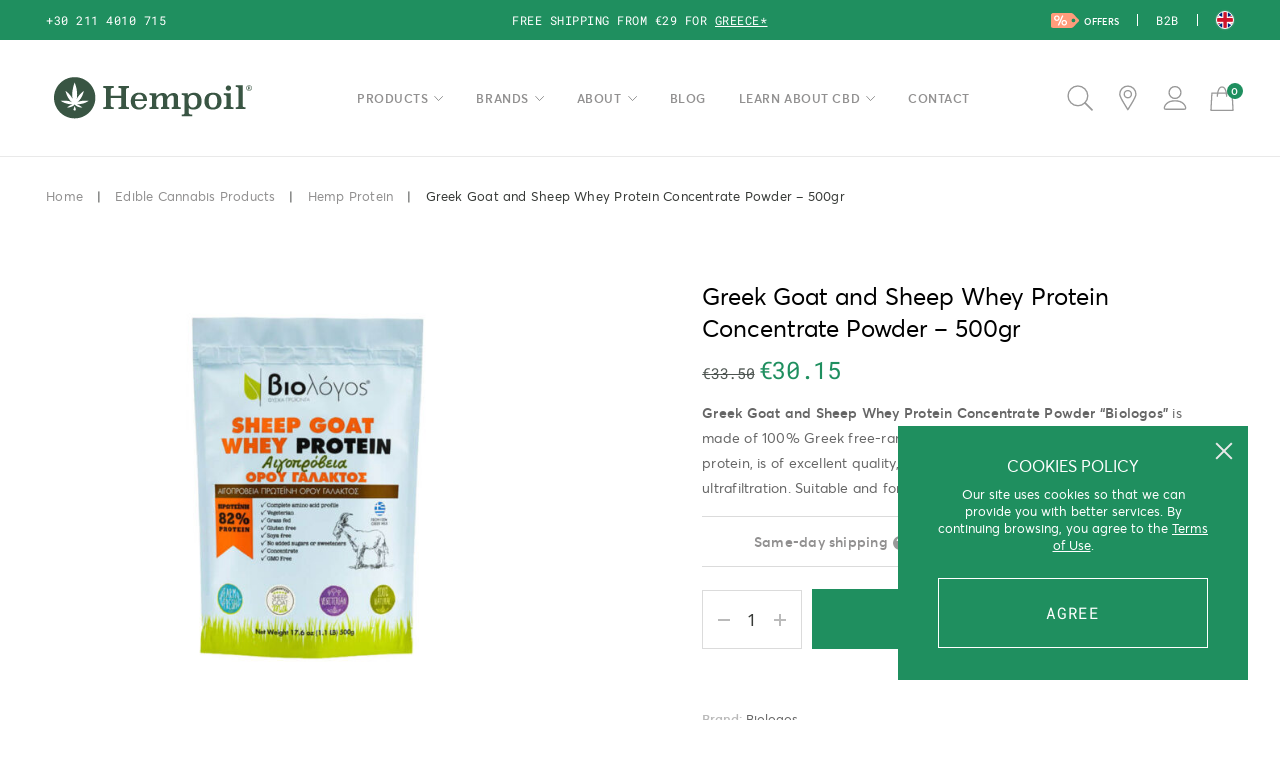

--- FILE ---
content_type: text/html; charset=UTF-8
request_url: https://hempoilshop.gr/en/biologos-greek-goat-and-sheep-whey-protein-concentrate-powder-500gr/
body_size: 27040
content:

<!doctype html>
<html lang="en-US" class=ds>
<head>
	<meta charset="UTF-8">
	<meta name="viewport" content="width=device-width, initial-scale=1">

					<script>document.documentElement.className = document.documentElement.className + ' yes-js js_active js'</script>
			<meta name='robots' content='index, follow, max-image-preview:large, max-snippet:-1, max-video-preview:-1' />

	<!-- This site is optimized with the Yoast SEO plugin v26.8 - https://yoast.com/product/yoast-seo-wordpress/ -->
	<title>Greek Goat and Sheep Whey Protein Concentrate Powder - 500gr</title>
	<meta name="description" content="Greek Goat and Sheep Whey Protein Concentrate Powder. 82% Pure Protein of excellent quality, Rich in all the Essential Amino Acids. Best for Athletes!" />
	<link rel="canonical" href="https://hempoilshop.gr/en/biologos-greek-goat-and-sheep-whey-protein-concentrate-powder-500gr/" />
	<meta property="og:locale" content="en_US" />
	<meta property="og:type" content="article" />
	<meta property="og:title" content="Greek Goat and Sheep Whey Protein Concentrate Powder - 500gr" />
	<meta property="og:description" content="Greek Goat and Sheep Whey Protein Concentrate Powder. 82% Pure Protein of excellent quality, Rich in all the Essential Amino Acids. Best for Athletes!" />
	<meta property="og:url" content="https://hempoilshop.gr/en/biologos-greek-goat-and-sheep-whey-protein-concentrate-powder-500gr/" />
	<meta property="og:site_name" content="Hempoilshop®" />
	<meta property="article:publisher" content="https://www.facebook.com/Hempoilshop.gr/" />
	<meta property="article:modified_time" content="2024-11-24T06:19:51+00:00" />
	<meta property="og:image" content="https://hempoilshop.gr/wp-content/uploads/2020/11/aigoprovia-proteini-orou-galaktos-500gr.jpg" />
	<meta property="og:image:width" content="1000" />
	<meta property="og:image:height" content="1000" />
	<meta property="og:image:type" content="image/jpeg" />
	<meta name="twitter:card" content="summary_large_image" />
	<meta name="twitter:site" content="@Hempoilshopgr" />
	<meta name="twitter:label1" content="Est. reading time" />
	<meta name="twitter:data1" content="1 minute" />
	<script type="application/ld+json" class="yoast-schema-graph">{"@context":"https://schema.org","@graph":[{"@type":"WebPage","@id":"https://hempoilshop.gr/en/biologos-greek-goat-and-sheep-whey-protein-concentrate-powder-500gr/","url":"https://hempoilshop.gr/en/biologos-greek-goat-and-sheep-whey-protein-concentrate-powder-500gr/","name":"Greek Goat and Sheep Whey Protein Concentrate Powder - 500gr","isPartOf":{"@id":"https://hempoilshop.gr/en/#website"},"primaryImageOfPage":{"@id":"https://hempoilshop.gr/en/biologos-greek-goat-and-sheep-whey-protein-concentrate-powder-500gr/#primaryimage"},"image":{"@id":"https://hempoilshop.gr/en/biologos-greek-goat-and-sheep-whey-protein-concentrate-powder-500gr/#primaryimage"},"thumbnailUrl":"https://hempoilshop.gr/wp-content/uploads/2020/11/aigoprovia-proteini-orou-galaktos-500gr.jpg","datePublished":"2020-11-19T18:58:47+00:00","dateModified":"2024-11-24T06:19:51+00:00","description":"Greek Goat and Sheep Whey Protein Concentrate Powder. 82% Pure Protein of excellent quality, Rich in all the Essential Amino Acids. Best for Athletes!","breadcrumb":{"@id":"https://hempoilshop.gr/en/biologos-greek-goat-and-sheep-whey-protein-concentrate-powder-500gr/#breadcrumb"},"inLanguage":"en-US","potentialAction":[{"@type":"ReadAction","target":["https://hempoilshop.gr/en/biologos-greek-goat-and-sheep-whey-protein-concentrate-powder-500gr/"]}]},{"@type":"ImageObject","inLanguage":"en-US","@id":"https://hempoilshop.gr/en/biologos-greek-goat-and-sheep-whey-protein-concentrate-powder-500gr/#primaryimage","url":"https://hempoilshop.gr/wp-content/uploads/2020/11/aigoprovia-proteini-orou-galaktos-500gr.jpg","contentUrl":"https://hempoilshop.gr/wp-content/uploads/2020/11/aigoprovia-proteini-orou-galaktos-500gr.jpg","width":1000,"height":1000,"caption":"\"Biologos\" Greek Goat and Sheep Whey Protein Concentrate Powder at 500gr bio packaging."},{"@type":"BreadcrumbList","@id":"https://hempoilshop.gr/en/biologos-greek-goat-and-sheep-whey-protein-concentrate-powder-500gr/#breadcrumb","itemListElement":[{"@type":"ListItem","position":1,"name":"Home","item":"https://hempoilshop.gr/en/"},{"@type":"ListItem","position":2,"name":"Products","item":"https://hempoilshop.gr/en/cbd-proionta/"},{"@type":"ListItem","position":3,"name":"Greek Goat and Sheep Whey Protein Concentrate Powder &#8211; 500gr"}]},{"@type":"WebSite","@id":"https://hempoilshop.gr/en/#website","url":"https://hempoilshop.gr/en/","name":"Hempoilshop®","description":"Hemp Oil - Προϊόντα Κάνναβης","potentialAction":[{"@type":"SearchAction","target":{"@type":"EntryPoint","urlTemplate":"https://hempoilshop.gr/en/?s={search_term_string}"},"query-input":{"@type":"PropertyValueSpecification","valueRequired":true,"valueName":"search_term_string"}}],"inLanguage":"en-US"}]}</script>
	<!-- / Yoast SEO plugin. -->


<style id='wp-img-auto-sizes-contain-inline-css'>
img:is([sizes=auto i],[sizes^="auto," i]){contain-intrinsic-size:3000px 1500px}
/*# sourceURL=wp-img-auto-sizes-contain-inline-css */
</style>
<link rel='stylesheet' id='omnisend-woocommerce-checkout-block-checkout-newsletter-subscription-block-css' href='https://hempoilshop.gr/wp-content/plugins/omnisend-connect/includes/blocks/build/omnisend-checkout-block.css?ver=0.1.1' media='all' />
<style id='classic-theme-styles-inline-css'>
/*! This file is auto-generated */
.wp-block-button__link{color:#fff;background-color:#32373c;border-radius:9999px;box-shadow:none;text-decoration:none;padding:calc(.667em + 2px) calc(1.333em + 2px);font-size:1.125em}.wp-block-file__button{background:#32373c;color:#fff;text-decoration:none}
/*# sourceURL=/wp-includes/css/classic-themes.min.css */
</style>
<link rel='stylesheet' id='photoswipe-css' href='https://hempoilshop.gr/wp-content/plugins/woocommerce/assets/css/photoswipe/photoswipe.min.css?ver=10.4.3' media='all' />
<link rel='stylesheet' id='photoswipe-default-skin-css' href='https://hempoilshop.gr/wp-content/plugins/woocommerce/assets/css/photoswipe/default-skin/default-skin.min.css?ver=10.4.3' media='all' />
<link rel='stylesheet' id='woo_discount_pro_style-css' href='https://hempoilshop.gr/wp-content/plugins/woo-discount-rules-pro/Assets/Css/awdr_style.css?ver=2.6.0' media='all' />
<link rel='stylesheet' id='app-css' href='https://hempoilshop.gr/wp-content/themes/hempoilshop/assets/css/app.css?ver=2.10.52' media='all' />
<script src="https://hempoilshop.gr/wp-includes/js/jquery/jquery.min.js?ver=3.5.1" id="jquery-js"></script>
<script src="https://hempoilshop.gr/wp-content/plugins/woocommerce/assets/js/js-cookie/js.cookie.min.js?ver=2.1.4-wc.10.4.3" id="wc-js-cookie-js" data-wp-strategy="defer"></script>
<script src="https://hempoilshop.gr/wp-content/plugins/woocommerce/assets/js/jquery-blockui/jquery.blockUI.min.js?ver=2.7.0-wc.10.4.3" id="wc-jquery-blockui-js" data-wp-strategy="defer"></script>
<script src="https://hempoilshop.gr/wp-content/plugins/woocommerce/assets/js/zoom/jquery.zoom.min.js?ver=1.7.21-wc.10.4.3" id="wc-zoom-js" defer data-wp-strategy="defer"></script>
<script src="https://hempoilshop.gr/wp-content/plugins/woocommerce/assets/js/flexslider/jquery.flexslider.min.js?ver=2.7.2-wc.10.4.3" id="wc-flexslider-js" defer data-wp-strategy="defer"></script>
<script src="https://hempoilshop.gr/wp-content/plugins/woocommerce/assets/js/photoswipe/photoswipe.min.js?ver=4.1.1-wc.10.4.3" id="wc-photoswipe-js" defer data-wp-strategy="defer"></script>
<script src="https://hempoilshop.gr/wp-content/plugins/woocommerce/assets/js/photoswipe/photoswipe-ui-default.min.js?ver=4.1.1-wc.10.4.3" id="wc-photoswipe-ui-default-js" defer data-wp-strategy="defer"></script>
<script id="woocommerce-js-extra">
var woocommerce_params = {"ajax_url":"/wp-admin/admin-ajax.php?lang=en","wc_ajax_url":"/en/?wc-ajax=%%endpoint%%","i18n_password_show":"Show password","i18n_password_hide":"Hide password"};
//# sourceURL=woocommerce-js-extra
</script>
<script src="https://hempoilshop.gr/wp-content/plugins/woocommerce/assets/js/frontend/woocommerce.min.js?ver=10.4.3" id="woocommerce-js" defer data-wp-strategy="defer"></script>
<script src="https://hempoilshop.gr/wp-includes/js/dist/hooks.min.js?ver=dd5603f07f9220ed27f1" id="wp-hooks-js"></script>
<script id="pmw-js-extra">
var pmw = {"ajax_url":"https://hempoilshop.gr/wp-admin/admin-ajax.php","root":"https://hempoilshop.gr/en/wp-json/","nonce_wp_rest":"6fa5579632","nonce_ajax":"7e85fac772"};
//# sourceURL=pmw-js-extra
</script>
<script src="https://hempoilshop.gr/wp-content/plugins/woocommerce-google-adwords-conversion-tracking-tag/js/public/free/pmw-public.p1.min.js?ver=1.55.0" id="pmw-js"></script>
				<meta name="omnisend-site-verification" content="63033ae2f70eaff34263faae"/>
						<style>
			.dgwt-wcas-ico-magnifier,.dgwt-wcas-ico-magnifier-handler{max-width:20px}.dgwt-wcas-search-wrapp{max-width:600px}		</style>
		
<!-- START Pixel Manager for WooCommerce -->
		<script>
			(window.pmwDataLayer = window.pmwDataLayer || {}).products = window.pmwDataLayer.products || {};
			window.pmwDataLayer.products                               = Object.assign(window.pmwDataLayer.products, {"3361":{"id":"3361","sku":"8595247802149","price":26,"brand":"","quantity":1,"dyn_r_ids":{"post_id":"3361","sku":"8595247802149","gpf":"woocommerce_gpf_3361","gla":"gla_3361"},"is_variable":false,"type":"simple","name":"Trompetol Hemp Herb XQ - 30gr.","category":["CBD Tea","Raw Hemp Buds","Edible Cannabis Products"],"is_variation":false}});
		</script>
		
		<script>

			window.pmwDataLayer = window.pmwDataLayer || {};
			window.pmwDataLayer = Object.assign(window.pmwDataLayer, {"cart":{},"cart_item_keys":{},"version":{"number":"1.55.0","pro":false,"eligible_for_updates":false,"distro":"fms","beta":false,"show":true},"pixels":{"google":{"linker":{"settings":null},"user_id":false,"analytics":{"ga4":{"measurement_id":"G-X8CH1RVWWB","parameters":{},"mp_active":false,"debug_mode":false,"page_load_time_tracking":false},"id_type":"post_id"},"tag_id":"G-X8CH1RVWWB","tag_id_suppressed":[],"tag_gateway":{"measurement_path":""},"tcf_support":false,"consent_mode":{"is_active":true,"wait_for_update":500,"ads_data_redaction":false,"url_passthrough":true}}},"shop":{"list_name":"Product | Greek Goat and Sheep Whey Protein Concentrate Powder - 500gr","list_id":"product_greek-goat-and-sheep-whey-protein-concentrate-powder-500gr","page_type":"product","product_type":"simple","currency":"EUR","selectors":{"addToCart":[],"beginCheckout":[]},"order_duplication_prevention":true,"view_item_list_trigger":{"test_mode":false,"background_color":"green","opacity":0.5,"repeat":true,"timeout":1000,"threshold":0.8},"variations_output":true,"session_active":false},"page":{"id":23184,"title":"Greek Goat and Sheep Whey Protein Concentrate Powder &#8211; 500gr","type":"product","categories":[],"parent":{"id":0,"title":"Greek Goat and Sheep Whey Protein Concentrate Powder &#8211; 500gr","type":"product","categories":[]}},"general":{"user_logged_in":false,"scroll_tracking_thresholds":[],"page_id":23184,"exclude_domains":[],"server_2_server":{"active":false,"user_agent_exclude_patterns":[],"ip_exclude_list":[],"pageview_event_s2s":{"is_active":false,"pixels":[]}},"consent_management":{"explicit_consent":false},"lazy_load_pmw":false,"chunk_base_path":"https://hempoilshop.gr/wp-content/plugins/woocommerce-google-adwords-conversion-tracking-tag/js/public/free/","modules":{"load_deprecated_functions":true}}});

		</script>

		
<!-- END Pixel Manager for WooCommerce -->
			<meta name="pm-dataLayer-meta" content="23184" class="pmwProductId"
				  data-id="23184">
					<script>
			(window.pmwDataLayer = window.pmwDataLayer || {}).products                = window.pmwDataLayer.products || {};
			window.pmwDataLayer.products[23184] = {"id":"23184","sku":"","price":33.5,"brand":"","quantity":1,"dyn_r_ids":{"post_id":"23184","sku":23184,"gpf":"woocommerce_gpf_23184","gla":"gla_23184"},"is_variable":false,"type":"simple","name":"Greek Goat and Sheep Whey Protein Concentrate Powder - 500gr","category":["Edible Cannabis Products","Greek / Βio Products","Hemp Protein"],"is_variation":false};
					</script>
		<link rel="icon" href="https://hempoilshop.gr/wp-content/uploads/2020/03/cropped-fav-32x32.png" sizes="32x32" />
<link rel="icon" href="https://hempoilshop.gr/wp-content/uploads/2020/03/cropped-fav-192x192.png" sizes="192x192" />
<link rel="apple-touch-icon" href="https://hempoilshop.gr/wp-content/uploads/2020/03/cropped-fav-180x180.png" />
<meta name="msapplication-TileImage" content="https://hempoilshop.gr/wp-content/uploads/2020/03/cropped-fav-270x270.png" />
<style id='global-styles-inline-css'>
:root{--wp--preset--aspect-ratio--square: 1;--wp--preset--aspect-ratio--4-3: 4/3;--wp--preset--aspect-ratio--3-4: 3/4;--wp--preset--aspect-ratio--3-2: 3/2;--wp--preset--aspect-ratio--2-3: 2/3;--wp--preset--aspect-ratio--16-9: 16/9;--wp--preset--aspect-ratio--9-16: 9/16;--wp--preset--color--black: #000000;--wp--preset--color--cyan-bluish-gray: #abb8c3;--wp--preset--color--white: #ffffff;--wp--preset--color--pale-pink: #f78da7;--wp--preset--color--vivid-red: #cf2e2e;--wp--preset--color--luminous-vivid-orange: #ff6900;--wp--preset--color--luminous-vivid-amber: #fcb900;--wp--preset--color--light-green-cyan: #7bdcb5;--wp--preset--color--vivid-green-cyan: #00d084;--wp--preset--color--pale-cyan-blue: #8ed1fc;--wp--preset--color--vivid-cyan-blue: #0693e3;--wp--preset--color--vivid-purple: #9b51e0;--wp--preset--gradient--vivid-cyan-blue-to-vivid-purple: linear-gradient(135deg,rgb(6,147,227) 0%,rgb(155,81,224) 100%);--wp--preset--gradient--light-green-cyan-to-vivid-green-cyan: linear-gradient(135deg,rgb(122,220,180) 0%,rgb(0,208,130) 100%);--wp--preset--gradient--luminous-vivid-amber-to-luminous-vivid-orange: linear-gradient(135deg,rgb(252,185,0) 0%,rgb(255,105,0) 100%);--wp--preset--gradient--luminous-vivid-orange-to-vivid-red: linear-gradient(135deg,rgb(255,105,0) 0%,rgb(207,46,46) 100%);--wp--preset--gradient--very-light-gray-to-cyan-bluish-gray: linear-gradient(135deg,rgb(238,238,238) 0%,rgb(169,184,195) 100%);--wp--preset--gradient--cool-to-warm-spectrum: linear-gradient(135deg,rgb(74,234,220) 0%,rgb(151,120,209) 20%,rgb(207,42,186) 40%,rgb(238,44,130) 60%,rgb(251,105,98) 80%,rgb(254,248,76) 100%);--wp--preset--gradient--blush-light-purple: linear-gradient(135deg,rgb(255,206,236) 0%,rgb(152,150,240) 100%);--wp--preset--gradient--blush-bordeaux: linear-gradient(135deg,rgb(254,205,165) 0%,rgb(254,45,45) 50%,rgb(107,0,62) 100%);--wp--preset--gradient--luminous-dusk: linear-gradient(135deg,rgb(255,203,112) 0%,rgb(199,81,192) 50%,rgb(65,88,208) 100%);--wp--preset--gradient--pale-ocean: linear-gradient(135deg,rgb(255,245,203) 0%,rgb(182,227,212) 50%,rgb(51,167,181) 100%);--wp--preset--gradient--electric-grass: linear-gradient(135deg,rgb(202,248,128) 0%,rgb(113,206,126) 100%);--wp--preset--gradient--midnight: linear-gradient(135deg,rgb(2,3,129) 0%,rgb(40,116,252) 100%);--wp--preset--font-size--small: 13px;--wp--preset--font-size--medium: 20px;--wp--preset--font-size--large: 36px;--wp--preset--font-size--x-large: 42px;--wp--preset--spacing--20: 0.44rem;--wp--preset--spacing--30: 0.67rem;--wp--preset--spacing--40: 1rem;--wp--preset--spacing--50: 1.5rem;--wp--preset--spacing--60: 2.25rem;--wp--preset--spacing--70: 3.38rem;--wp--preset--spacing--80: 5.06rem;--wp--preset--shadow--natural: 6px 6px 9px rgba(0, 0, 0, 0.2);--wp--preset--shadow--deep: 12px 12px 50px rgba(0, 0, 0, 0.4);--wp--preset--shadow--sharp: 6px 6px 0px rgba(0, 0, 0, 0.2);--wp--preset--shadow--outlined: 6px 6px 0px -3px rgb(255, 255, 255), 6px 6px rgb(0, 0, 0);--wp--preset--shadow--crisp: 6px 6px 0px rgb(0, 0, 0);}:where(.is-layout-flex){gap: 0.5em;}:where(.is-layout-grid){gap: 0.5em;}body .is-layout-flex{display: flex;}.is-layout-flex{flex-wrap: wrap;align-items: center;}.is-layout-flex > :is(*, div){margin: 0;}body .is-layout-grid{display: grid;}.is-layout-grid > :is(*, div){margin: 0;}:where(.wp-block-columns.is-layout-flex){gap: 2em;}:where(.wp-block-columns.is-layout-grid){gap: 2em;}:where(.wp-block-post-template.is-layout-flex){gap: 1.25em;}:where(.wp-block-post-template.is-layout-grid){gap: 1.25em;}.has-black-color{color: var(--wp--preset--color--black) !important;}.has-cyan-bluish-gray-color{color: var(--wp--preset--color--cyan-bluish-gray) !important;}.has-white-color{color: var(--wp--preset--color--white) !important;}.has-pale-pink-color{color: var(--wp--preset--color--pale-pink) !important;}.has-vivid-red-color{color: var(--wp--preset--color--vivid-red) !important;}.has-luminous-vivid-orange-color{color: var(--wp--preset--color--luminous-vivid-orange) !important;}.has-luminous-vivid-amber-color{color: var(--wp--preset--color--luminous-vivid-amber) !important;}.has-light-green-cyan-color{color: var(--wp--preset--color--light-green-cyan) !important;}.has-vivid-green-cyan-color{color: var(--wp--preset--color--vivid-green-cyan) !important;}.has-pale-cyan-blue-color{color: var(--wp--preset--color--pale-cyan-blue) !important;}.has-vivid-cyan-blue-color{color: var(--wp--preset--color--vivid-cyan-blue) !important;}.has-vivid-purple-color{color: var(--wp--preset--color--vivid-purple) !important;}.has-black-background-color{background-color: var(--wp--preset--color--black) !important;}.has-cyan-bluish-gray-background-color{background-color: var(--wp--preset--color--cyan-bluish-gray) !important;}.has-white-background-color{background-color: var(--wp--preset--color--white) !important;}.has-pale-pink-background-color{background-color: var(--wp--preset--color--pale-pink) !important;}.has-vivid-red-background-color{background-color: var(--wp--preset--color--vivid-red) !important;}.has-luminous-vivid-orange-background-color{background-color: var(--wp--preset--color--luminous-vivid-orange) !important;}.has-luminous-vivid-amber-background-color{background-color: var(--wp--preset--color--luminous-vivid-amber) !important;}.has-light-green-cyan-background-color{background-color: var(--wp--preset--color--light-green-cyan) !important;}.has-vivid-green-cyan-background-color{background-color: var(--wp--preset--color--vivid-green-cyan) !important;}.has-pale-cyan-blue-background-color{background-color: var(--wp--preset--color--pale-cyan-blue) !important;}.has-vivid-cyan-blue-background-color{background-color: var(--wp--preset--color--vivid-cyan-blue) !important;}.has-vivid-purple-background-color{background-color: var(--wp--preset--color--vivid-purple) !important;}.has-black-border-color{border-color: var(--wp--preset--color--black) !important;}.has-cyan-bluish-gray-border-color{border-color: var(--wp--preset--color--cyan-bluish-gray) !important;}.has-white-border-color{border-color: var(--wp--preset--color--white) !important;}.has-pale-pink-border-color{border-color: var(--wp--preset--color--pale-pink) !important;}.has-vivid-red-border-color{border-color: var(--wp--preset--color--vivid-red) !important;}.has-luminous-vivid-orange-border-color{border-color: var(--wp--preset--color--luminous-vivid-orange) !important;}.has-luminous-vivid-amber-border-color{border-color: var(--wp--preset--color--luminous-vivid-amber) !important;}.has-light-green-cyan-border-color{border-color: var(--wp--preset--color--light-green-cyan) !important;}.has-vivid-green-cyan-border-color{border-color: var(--wp--preset--color--vivid-green-cyan) !important;}.has-pale-cyan-blue-border-color{border-color: var(--wp--preset--color--pale-cyan-blue) !important;}.has-vivid-cyan-blue-border-color{border-color: var(--wp--preset--color--vivid-cyan-blue) !important;}.has-vivid-purple-border-color{border-color: var(--wp--preset--color--vivid-purple) !important;}.has-vivid-cyan-blue-to-vivid-purple-gradient-background{background: var(--wp--preset--gradient--vivid-cyan-blue-to-vivid-purple) !important;}.has-light-green-cyan-to-vivid-green-cyan-gradient-background{background: var(--wp--preset--gradient--light-green-cyan-to-vivid-green-cyan) !important;}.has-luminous-vivid-amber-to-luminous-vivid-orange-gradient-background{background: var(--wp--preset--gradient--luminous-vivid-amber-to-luminous-vivid-orange) !important;}.has-luminous-vivid-orange-to-vivid-red-gradient-background{background: var(--wp--preset--gradient--luminous-vivid-orange-to-vivid-red) !important;}.has-very-light-gray-to-cyan-bluish-gray-gradient-background{background: var(--wp--preset--gradient--very-light-gray-to-cyan-bluish-gray) !important;}.has-cool-to-warm-spectrum-gradient-background{background: var(--wp--preset--gradient--cool-to-warm-spectrum) !important;}.has-blush-light-purple-gradient-background{background: var(--wp--preset--gradient--blush-light-purple) !important;}.has-blush-bordeaux-gradient-background{background: var(--wp--preset--gradient--blush-bordeaux) !important;}.has-luminous-dusk-gradient-background{background: var(--wp--preset--gradient--luminous-dusk) !important;}.has-pale-ocean-gradient-background{background: var(--wp--preset--gradient--pale-ocean) !important;}.has-electric-grass-gradient-background{background: var(--wp--preset--gradient--electric-grass) !important;}.has-midnight-gradient-background{background: var(--wp--preset--gradient--midnight) !important;}.has-small-font-size{font-size: var(--wp--preset--font-size--small) !important;}.has-medium-font-size{font-size: var(--wp--preset--font-size--medium) !important;}.has-large-font-size{font-size: var(--wp--preset--font-size--large) !important;}.has-x-large-font-size{font-size: var(--wp--preset--font-size--x-large) !important;}
/*# sourceURL=global-styles-inline-css */
</style>
<link rel='stylesheet' id='coupmod-css' href='https://hempoilshop.gr/wp-content/themes/hempoilshop/assets/css/coupmod.css?ver=2.10.52' media='all' />
</head>
<body>


		<div id="agw" class="fw fh fx"style="display: none;">
			<div id="age" class="re mct">
				<svg width="40" height="40" viewBox="0 0 40 40"><path fill="#395643" fill-rule="evenodd" d="M33.372 23.084c-4.236 2.892-8.769 3.211-11.132 3.297 1.174.423 3.599 1.64 5.16 3.064.018.008.026.034.018.06-.009.017-.035.036-.052.034-5.596-.098-7.37-3.089-7.37-3.089s-1.766 2.99-7.36 3.09c-.027 0-.045-.018-.052-.035-.01-.026-.01-.052.007-.06 1.572-1.425 3.995-2.641 5.16-3.064-2.356-.086-6.885-.405-11.131-3.297-.018-.008-.026-.034-.018-.06 0-.026.026-.034.043-.043 5.429-.578 8.604.232 10.676 1.372-2.158-1.916-4.85-5.144-6.153-10.933-.009-.027.008-.045.026-.06a.064.064 0 0 1 .06 0c3.365 2.52 5.463 5.34 6.757 7.723-.673-3.565-.69-8.863 1.934-15.836a.068.068 0 0 1 .051-.035c.026 0 .043.018.052.035 2.631 6.973 2.615 12.271 1.941 15.836 1.294-2.382 3.392-5.204 6.757-7.723a.067.067 0 0 1 .062 0 .079.079 0 0 1 .026.06c-1.305 5.789-4.006 9.017-6.155 10.933 2.072-1.14 5.247-1.95 10.667-1.372.026.009.043.017.053.043.007.026 0 .052-.027.06m-14.48 8.233c0-.63.82-2.528 1.043-3.055.017-.025.036-.043.061-.043.026 0 .052.018.06.043.234.536 1.053 2.494 1.053 3.055 0 1.468-2.218 1.545-2.218 0M19.996 0C8.95 0 0 8.949 0 19.995 0 31.05 8.949 39.999 19.996 39.999 31.051 39.999 40 31.049 40 19.995 40 8.949 31.051 0 19.996 0"/></svg>
				<div class=agt>Welcome to Hempoil®</div>
				<div class=ags>The First official CBD store in Greece</div>
				<div class=agp>The content of this website is intended for adults only. If you are over 18 years old please confirm.</div>
				<button id=agd class="bl fw sbmt">I AM UNDER 18</button><button id=agc class="bl fw sbmt">I AM OVER 18 +</button>

				<div class="ab fl fw fh ac jc agm">You have to be over 18 years old in order to use this website <svg class="ib agi"><use xlink:href="https://hempoilshop.gr/wp-content/themes/hempoilshop/assets/img/i.svg?ver=2.10.52#i-st" /></svg></div>
			</div>
		</div>

	<div id=cks class="fw fx">
		<div id=cksc class="ab cls"></div>
		<div class=ckst>COOKIES POLICY</div>
		<div class=cksc>Our site uses cookies so that we can provide you with better services. By continuing browsing, you agree to the <a href=https://hempoilshop.gr/en/terms-and-conditions/>Terms of Use</a>.</div>
		<button id=cksb class="bl fw sbmt">AGREE</button>
	</div>
		<div id="csw" class="fw fh fx" style="display: none;">
			<div id="country-selection" class="re mct">
				<div id="csmc" class="ab cls"></div>
				<div id="cst">Select your shipping<br />country and language</div>
				<ul id="csc" class="fl">
					<li class="fl fw">
												<a id="clci" href="https://hempoilshop.gr/en/biologos-greek-goat-and-sheep-whey-protein-concentrate-powder-500gr/" style="background-image: url( 'https://hempoilshop.gr/wp-content/themes/hempoilshop/assets/img/flag-round-gr.png'"></a>
						<div class="fl clo">
							<a id="clcm" href="https://hempoilshop.gr/en/biologos-greek-goat-and-sheep-whey-protein-concentrate-powder-500gr/" class="bl">Greece</a>
							<div class="fl">
								<a id="clcop" href="https://hempoilshop.gr/biologos-aigoproveia-proteini-orou-galaktos-82-500gr/" class="bl">Greek</a>
								<a id="clcal" href="https://hempoilshop.gr/en/biologos-greek-goat-and-sheep-whey-protein-concentrate-powder-500gr/" class="bl">English</a>
							</div>
						</div>
					</li>
					<li class="fl fw">
												<a href="https://hempoilshop.gr/en/" style="background-image: url( 'https://hempoilshop.gr/wp-content/themes/hempoilshop/assets/img/flag-round-cy.png'"></a>
						<div class="fl clo">
							<a href="https://hempoilshop.gr/en/" class="bl">Cyprus</a>
							<div class="fl">
								<a href="https://hempoilshop.gr/" class="bl">Greek</a>
								<a href="https://hempoilshop.gr/en/" class="bl">English</a>
							</div>
						</div>
					</li>
					<li class="fl fw">
											<a id="clcwi" href="https://hempoilshop.gr/en/biologos-greek-goat-and-sheep-whey-protein-concentrate-powder-500gr/" style="background-image: url( 'https://hempoilshop.gr/wp-content/themes/hempoilshop/assets/img/flag-round-worldwide-en.png'"></a>
						<div class="fl clo">
							<a  id="clcwm" href="https://hempoilshop.gr/en/biologos-greek-goat-and-sheep-whey-protein-concentrate-powder-500gr/" class="bl">Worldwide</a>
							<div class="fl">
								<a  id="clcwl" href="https://hempoilshop.gr/en/biologos-greek-goat-and-sheep-whey-protein-concentrate-powder-500gr/" class="bl">English</a>
							</div>
						</div>
					</li>
				</ul>
				<button id="csa" class="bl fw sbmt">CONTINUE</button>
			</div>
			
		</div>
<div class="fx fw vh cpmw"><form id=cpmod class=fw method=post action="/?wc-ajax=coup_mod">
        <div class="bl cpmh">Get <b>10% Discount</b></div>
        <div class="bl cpmh">In your First Order!</div>
        <input class="bl fw cpmi" type=email name=mail placeholder="Email address"/>
        <input class="bl fw cpms" type=submit value="REVEAL CODE"/>
        <div class=cpmt>By completing this form you agree to the <a href=https://hempoilshop.gr/en/terms-and-conditions/>terms of use</a> and <a href=https://hempoilshop.gr/en/privacy-policy/>privacy policy</a>.</div>
        <div class="re ib cpmx">I don&#039;t want a discount, maybe later.</div>
    </form>
    <div id=cpmc class="ab cls"></div><div class=cpme></div></div>
<main>
	<div class="re fw phd">
		<div id="phd" class="re fl ac jsb">
			<a href="tel:+302114010715" id="phdc">+30 211 4010 715</a>

						<!--div id=phdn class="ab fw">FREE SHIPPING THIS AUGUST FOR ALL GREECE</div-->
			<div id=phdn class="ab fw">FREE SHIPPING FROM €29 FOR <a style="text-decoration: underline; text-underline-offset: 3px;" href="https://hempoilshop.gr/en/terms-and-conditions/#shipping/">GREECE*</a></div>
			<a href="https://hempoilshop.gr/en/sales/" class="re salt">OFFERS</a>
			<a id=b2b href="https://hempoilshop.gr/en/wholesale-cbd-cannabis-products-b2b/" class="re dn lln rln">B2B</a>
			<div id="sclw" class="re lln tgt"><div id="scl" style="background-image: url( https://hempoilshop.gr/wp-content/themes/hempoilshop/assets/img/flag-round-worldwide-en.png"></div></div>		</div>
	</div>

	<header id=hdw>
		<div id=hd class="re fl ac jc">
			<div id=mb class=ab></div>

			<a href="https://hempoilshop.gr/en/" id=log class="ab fw" title="Hempoilshop logo"></a>

			<nav class="fl fw fh nav"><div id=mnc class="ab cls"></div><div class=mwac><a href="https://hempoilshop.gr/en/wishlist/" class="ib"><svg class="mwis"><use xlink:href="https://hempoilshop.gr/wp-content/themes/hempoilshop/assets/img/i.svg?ver=2.10.52#i-ws" /></svg></a><a href="https://hempoilshop.gr/en/account/" class="ib macc" rel=nofollow><svg class="maci"><use xlink:href="https://hempoilshop.gr/wp-content/themes/hempoilshop/assets/img/i.svg?ver=2.10.52#i-ac" /></svg></a></div><ul id=mn class="fw fx mns"><li  class="mni mnm mnar"><a title="PRODUCTS" href="https://hempoilshop.gr/en/cbd-proionta/" class="ib mna">PRODUCTS</a>
<ul class="fw fh fx mns">
<span class="fx fw fh mnd"><span class="fx fw fl ac mhd mnb">Back</span>
	<ul class="fw">
		<li  class="mni mnar"><a title="CBD Products" href="https://hempoilshop.gr/en/products-cbd/" class="ib mna mnt">CBD Products</a>
		<ul class="fw fh fx mns">
<span class="fx fw fh mnd"><span class="fx fw fl ac mhd mnb">Back</span>			<li  class="mni"><a title="CBD Oil" href="https://hempoilshop.gr/en/products-cbd/cbd-oil-cannabidiol/" class="ib mna">CBD Oil</a></li>
			<li  class="mni"><a title="CBD Oil Raw" href="https://hempoilshop.gr/en/products-cbd/raw-cbd-oil/" class="ib mna">CBD Oil Raw</a></li>
			<li  class="mni"><a title="CBD Capsules" href="https://hempoilshop.gr/en/products-cbd/cbd-capsules/" class="ib mna">CBD Capsules</a></li>
			<li  class="mni"><a title="CBD Gummies" href="https://hempoilshop.gr/en/products-cbd/cbd-gummies/" class="ib mna">CBD Gummies</a></li>
			<li  class="mni"><a title="CBD Extract" href="https://hempoilshop.gr/en/products-cbd/cbd-hemp-extract/" class="ib mna">CBD Extract</a></li>
			<li  class="mni"><a title="CBG Oil" href="https://hempoilshop.gr/en/products-cbd/cbg-oil-cannabigerol/" class="ib mna">CBG Oil</a></li>
			<li  class="mni"><a title="CBD Suppositories" href="https://hempoilshop.gr/en/products-cbd/cbd-suppositories/" class="ib mna">CBD Suppositories</a></li>
			<li  class="mni"><a title="CBD Gums" href="https://hempoilshop.gr/en/products-cbd/cbd-chewing-gum/" class="ib mna">CBD Gums</a></li>
</span>		</ul>
</li>
		<li  class="mni mnar"><a title="E8High Products" href="https://hempoilshop.gr/en/e8high/" class="ib mna mnt">E8High Products</a>
		<ul class="fw fh fx mns">
<span class="fx fw fh mnd"><span class="fx fw fl ac mhd mnb">Back</span>			<li  class="mni"><a title="E8High Cannabis Flowers" href="https://hempoilshop.gr/en/e8high/e8high-cannabis-flowers/" class="ib mna">E8High Cannabis Flowers</a></li>
			<li  class="mni"><a title="E8High Hash" href="https://hempoilshop.gr/en/e8high/e8high-hash/" class="ib mna">E8High Hash</a></li>
			<li  class="mni"><a title="E8High Vapes" href="https://hempoilshop.gr/en/e8high/e8high-vapes/" class="ib mna">E8High Vapes</a></li>
</span>		</ul>
</li>
		<li  class="mni"><a title="Delta 9 Gummies" href="https://hempoilshop.gr/en/delta-9-gummies/" class="ib mna mnt">Delta 9 Gummies</a></li>
		<li  class="mni mnar"><a title="T9HC" href="https://hempoilshop.gr/en/t9hc/" class="ib mna mnt">T9HC</a>
		<ul class="fw fh fx mns">
<span class="fx fw fh mnd"><span class="fx fw fl ac mhd mnb">Back</span>			<li  class="mni"><a title="T9HC Cannabis Flowers" href="https://hempoilshop.gr/en/t9hc/t9hc-cannabis-flowers/" class="ib mna">T9HC Cannabis Flowers</a></li>
			<li  class="mni"><a title="T9HC Hash" href="https://hempoilshop.gr/en/t9hc-hash/" class="ib mna">T9HC Hash</a></li>
</span>		</ul>
</li>
		<li  class="mni mnar"><a title="Live Resin Products" href="https://hempoilshop.gr/en/live-resin/" class="ib mna mnt">Live Resin Products</a>
		<ul class="fw fh fx mns">
<span class="fx fw fh mnd"><span class="fx fw fl ac mhd mnb">Back</span>			<li  class="mni"><a title="Live Resin Vape Pens" href="https://hempoilshop.gr/en/live-resin/vapes/" class="ib mna">Live Resin Vape Pens</a></li>
			<li  class="mni"><a title="Live Resin Cartridges" href="https://hempoilshop.gr/en/live-resin/cartridges/" class="ib mna">Live Resin Cartridges</a></li>
</span>		</ul>
</li>
		<li  class="mni mnar"><a title="CBD Flowers | Wax | Hash" href="https://hempoilshop.gr/en/smoking-vaping-cannabis/" class="ib mna mnt">CBD Flowers | Wax | Hash</a>
		<ul class="fw fh fx mns">
<span class="fx fw fh mnd"><span class="fx fw fl ac mhd mnb">Back</span>			<li  class="mni"><a title="Cannabis Flowers CBD" href="https://hempoilshop.gr/en/smoking-vaping-cannabis/cannabis-flowers-cbd/" class="ib mna">Cannabis Flowers CBD</a></li>
			<li  class="mni"><a title="Solid CBD (Hash)" href="https://hempoilshop.gr/en/smoking-vaping-cannabis/cbd-solid-hash/" class="ib mna">Solid CBD (Hash)</a></li>
			<li  class="mni"><a title="Preroll Stick Joints" href="https://hempoilshop.gr/en/smoking-vaping-cannabis/preroll-joints-stick/" class="ib mna">Preroll Stick Joints</a></li>
</span>		</ul>
</li>
		<li  class="mni mnar"><a title="Cannabis Seeds" href="https://hempoilshop.gr/en/cannabis-seeds/" class="ib mna mnt">Cannabis Seeds</a>
		<ul class="fw fh fx mns">
<span class="fx fw fh mnd"><span class="fx fw fl ac mhd mnb">Back</span>			<li  class="mni"><a title="Feminized Cannabis Seeds" href="https://hempoilshop.gr/en/cannabis-seeds/feminized-cannabis-seeds/" class="ib mna">Feminized Cannabis Seeds</a></li>
			<li  class="mni"><a title="Autoflowering Cannabis Seeds" href="https://hempoilshop.gr/en/cannabis-seeds/autoflowering-cannabis-seeds/" class="ib mna">Autoflowering Cannabis Seeds</a></li>
</span>		</ul>
</li>
</span>	</ul>
</li>

	<ul class="fw">
		<li  class="mni mnar"><a title="Vapes" href="https://hempoilshop.gr/en/vaporizers-vapes-cbd/" class="ib mna mnt">Vapes</a>
		<ul class="fw fh fx mns">
<span class="fx fw fh mnd"><span class="fx fw fl ac mhd mnb">Back</span>			<li  class="mni"><a title="CBD Vaporizers" href="https://hempoilshop.gr/en/vaporizers-vapes-cbd/cbd-vaporizers/" class="ib mna">CBD Vaporizers</a></li>
			<li  class="mni"><a title="Electronic Cigarettes" href="https://hempoilshop.gr/en/e-cigarettes/" class="ib mna">Electronic Cigarettes</a></li>
			<li  class="mni"><a title="Batteries for Cartridges" href="https://hempoilshop.gr/en/vaporizers-vapes-cbd/batteries-for-cartridges/" class="ib mna">Batteries for Cartridges</a></li>
			<li  class="mni"><a title="CBD &amp; CBG Crystals" href="https://hempoilshop.gr/en/vaporizers-vapes-cbd/cbd-cbg-crystals-cannabidiol/" class="ib mna">CBD &amp; CBG Crystals</a></li>
			<li  class="mni"><a title="Vaporizer Spare Parts" href="https://hempoilshop.gr/en/vaporizers-vapes-cbd/spare-parts-vaporizer/" class="ib mna">Vaporizer Spare Parts</a></li>
</span>		</ul>
</li>
		<li  class="mni mnar"><a title="E-Liquids" href="https://hempoilshop.gr/en/e-liquids/" class="ib mna mnt">E-Liquids</a>
		<ul class="fw fh fx mns">
<span class="fx fw fh mnd"><span class="fx fw fl ac mhd mnb">Back</span>			<li  class="mni"><a title="Flavor Shots" href="https://hempoilshop.gr/en/e-liquids/flavor-shots/" class="ib mna">Flavor Shots</a></li>
</span>		</ul>
</li>
		<li  class="mni mnar"><a title="Disposable Electronic Cigarettes" href="https://hempoilshop.gr/en/disposable-electronic-cigarettes/" class="ib mna mnt">Disposable Electronic Cigarettes</a>
		<ul class="fw fh fx mns">
<span class="fx fw fh mnd"><span class="fx fw fl ac mhd mnb">Back</span>			<li  class="mni"><a title="With CBD" href="https://hempoilshop.gr/en/disposable-electronic-cigarettes/disposable-electronic-cigarettes-with-cbd/" class="ib mna">With CBD</a></li>
			<li  class="mni"><a title="With Nicotine" href="https://hempoilshop.gr/en/disposable-electronic-cigarettes/disposable-electronic-cigarettes-vape-pens-with-nicotine/" class="ib mna">With Nicotine</a></li>
			<li  class="mni"><a title="With Flavor" href="https://hempoilshop.gr/en/disposable-electronic-cigarettes/disposable-electronic-cigarettes-with-flavor-nicotine-free/" class="ib mna">With Flavor</a></li>
</span>		</ul>
</li>
		<li  class="mni mnar"><a title="Wax Melts" href="https://hempoilshop.gr/en/wax-melts/" class="ib mna mnt">Wax Melts</a>
		<ul class="fw fh fx mns">
<span class="fx fw fh mnd"><span class="fx fw fl ac mhd mnb">Back</span>			<li  class="mni"><a title="Wax Melt Snap Bars" href="https://hempoilshop.gr/en/wax-melts/" class="ib mna">Wax Melt Snap Bars</a></li>
			<li  class="mni"><a title="Wax Melters" href="https://hempoilshop.gr/en/wax-melts/wax-melters/" class="ib mna">Wax Melters</a></li>
</span>		</ul>
</li>
		<li  class="mni mnar"><a title="Edible Cannabis Products" href="https://hempoilshop.gr/en/edible-cannabis-products/" class="ib mna mnt">Edible Cannabis Products</a>
		<ul class="fw fh fx mns">
<span class="fx fw fh mnd"><span class="fx fw fl ac mhd mnb">Back</span>			<li  class="mni"><a title="CBD Tea" href="https://hempoilshop.gr/en/edible-cannabis-products/cbd-cannabis-tea/" class="ib mna">CBD Tea</a></li>
			<li  class="mni"><a title="Hemp Protein" href="https://hempoilshop.gr/en/edible-cannabis-products/hemp-cannabis-protein-edible-cannabis-products/" class="ib mna">Hemp Protein</a></li>
			<li  class="mni"><a title="Hemp Seed Oil" href="https://hempoilshop.gr/en/edible-cannabis-products/hemp-seed-oil/" class="ib mna">Hemp Seed Oil</a></li>
			<li  class="mni"><a title="Raw Hemp Buds" href="https://hempoilshop.gr/en/edible-cannabis-products/raw-hemp-cbd-buds/" class="ib mna">Raw Hemp Buds</a></li>
			<li  class="mni"><a title="Hemp Flour" href="https://hempoilshop.gr/en/edible-cannabis-products/hemp-flour-bio/" class="ib mna">Hemp Flour</a></li>
			<li  class="mni"><a title="CBD Coffee" href="https://hempoilshop.gr/en/edible-cannabis-products/cannabis-cbd-coffee/" class="ib mna">CBD Coffee</a></li>
			<li  class="mni"><a title="Hemp Peeled Seed" href="https://hempoilshop.gr/en/edible-cannabis-products/cannabis-hemp-peeled-seed/" class="ib mna">Hemp Peeled Seed</a></li>
</span>		</ul>
</li>
</span>	</ul>
</li>

	<ul class="fw">
		<li  class="mni mnar"><a title="Personal Care" href="https://hempoilshop.gr/en/cannabis-cosmetics-cbd/" class="ib mna mnt">Personal Care</a>
		<ul class="fw fh fx mns">
<span class="fx fw fh mnd"><span class="fx fw fl ac mhd mnb">Back</span>			<li  class="mni"><a title="CBD Balms &amp; Ointments" href="https://hempoilshop.gr/en/cannabis-cosmetics-cbd/cbd-balms-ointments/" class="ib mna">CBD Balms &amp; Ointments</a></li>
			<li  class="mni"><a title="Face &amp; Hands Care" href="https://hempoilshop.gr/en/cannabis-cosmetics-cbd/face-cream-cleanser-scrab-with-cbd/" class="ib mna">Face &amp; Hands Care</a></li>
			<li  class="mni"><a title="Body Creams" href="https://hempoilshop.gr/en/cannabis-cosmetics-cbd/body-cream-with-cannabis-cbd/" class="ib mna">Body Creams</a></li>
			<li  class="mni"><a title="CBD Massage Oil" href="https://hempoilshop.gr/en/cannabis-cosmetics-cbd/cannabis-massage-oil-with-cbd-cannabis-cosmetics-cbd/" class="ib mna">CBD Massage Oil</a></li>
			<li  class="mni"><a title="Shampoo &amp; Shower Gel" href="https://hempoilshop.gr/en/cannabis-cosmetics-cbd/shampoo-and-shower-gel-with-cbd/" class="ib mna">Shampoo &amp; Shower Gel</a></li>
			<li  class="mni"><a title="Beeswax" href="https://hempoilshop.gr/en/cannabis-cosmetics-cbd/beeswax-with-cannabis-cbd/" class="ib mna">Beeswax</a></li>
			<li  class="mni"><a title="Toothpaste" href="https://hempoilshop.gr/en/cannabis-cosmetics-cbd/hemp-toothpaste-cannabis-cosmetics-cbd/" class="ib mna">Toothpaste</a></li>
</span>		</ul>
</li>
		<li  class="mni mnar"><a title="CBD for Pets" href="https://hempoilshop.gr/en/cbd-for-pets/" class="ib mna mnt">CBD for Pets</a>
		<ul class="fw fh fx mns">
<span class="fx fw fh mnd"><span class="fx fw fl ac mhd mnb">Back</span>			<li  class="mni"><a title="CBD Oil" href="https://hempoilshop.gr/en/cbd-for-pets/cbd-oil-for-pets/" class="ib mna">CBD Oil</a></li>
</span>		</ul>
</li>
		<li  class="mni"><a title="Greek / Βio Products" href="https://hempoilshop.gr/en/greek-bio-products/" class="ib mna mnt">Greek / Βio Products</a></li>
		<li  class="mni mnar"><a title="Accessories" href="https://hempoilshop.gr/en/cannabis-accessories/" class="ib mna mnt">Accessories</a>
		<ul class="fw fh fx mns">
<span class="fx fw fh mnd"><span class="fx fw fl ac mhd mnb">Back</span>			<li  class="mni"><a title="Grinders &amp; Papers" href="https://hempoilshop.gr/en/cannabis-accessories/grinders-and-rolling-papers/" class="ib mna">Grinders &amp; Papers</a></li>
			<li  class="mni"><a title="Filters &amp; Roach tips" href="https://hempoilshop.gr/en/cannabis-accessories/filters-roach-tips-prerolled-cones/" class="ib mna">Filters &amp; Roach tips</a></li>
			<li  class="mni"><a title="Bong &amp; Pipes" href="https://hempoilshop.gr/en/cannabis-accessories/bong-and-pipes/" class="ib mna">Bong &amp; Pipes</a></li>
			<li  class="mni"><a title="Ashtrays &amp; Rolling Machines" href="https://hempoilshop.gr/en/cannabis-accessories/ashtrays-and-rolling-machines-cigarette-cases-keychains-cannabis/" class="ib mna">Ashtrays &amp; Rolling Machines</a></li>
			<li  class="mni"><a title="Lighters" href="https://hempoilshop.gr/en/cannabis-accessories/lighters/" class="ib mna">Lighters</a></li>
			<li  class="mni"><a title="T &#8211; Shirts &amp; Snapbacks" href="https://hempoilshop.gr/en/cannabis-accessories/cannabis-tshirts/" class="ib mna">T &#8211; Shirts &amp; Snapbacks</a></li>
			<li  class="mni"><a title="Backpacks" href="https://hempoilshop.gr/en/cannabis-accessories/cannabis-backpacks/" class="ib mna">Backpacks</a></li>
</span>		</ul>
</li>
		<li  class="mni"><a title="Books" href="https://hempoilshop.gr/en/cannabis-books/" class="ib mna mnt">Books</a></li>
</span>	</ul>
</li>
</span></ul>
<div id=mnsw class="fw fx">
    <div id=mns class="oh fl re">

			<a href="https://hempoilshop.gr/en/brand/ypsilon-naturals/?orderby=date" class="re mnsi fw">
					<img class="ab mnsm" src="https://hempoilshop.gr/wp-content/themes/hempoilshop/assets/img/Ypsilon-40-CBD-oil-mastiha.jpg" alt="Ypsilon 40% (4000mg) &quot;SUPER STRONG&quot; CBD Oil with Chios Mastic Oil" loading=lazy>
					<span class="ib mnsp">YPSILON®</span>
					<span class="dn mnst">The No1 CBD Solution</span>
					<span class="dn sbmt mnsb">SEE MORE</span>
			</a>

							<a href="https://hempoilshop.gr/en/sales/" class="re mnsi fw">
						<img class="ab mnsm" src="https://hempoilshop.gr/wp-content/themes/hempoilshop/assets/img/prosfores.jpg" alt="Discounts, On sale products" loading=lazy>
						<span class="dn ab fw mnof">50</span>
						<span class="ib mnsp">DISCOUNTS UP TO&nbsp;-50%</span>
						<span class="dn mnst">Daily Offers</span>
						<span class="dn sbmt mnsb">SEE THE PRODUCTS</span>
				</a>
				</div>
</div>
</li>
<li  class="mni mnc mnar"><a title="BRANDS" href="https://hempoilshop.gr/cbd-proionta/" class="ib mna">BRANDS</a>
<ul class="fw fh fx mns">
<span class="fx fw fh mnd"><span class="fx fw fl ac mhd mnb">Back</span>	<li  class="mni"><a title="Enecta" href="https://hempoilshop.gr/en/brand/enecta/" class="ib mna fw mnba"><img class="re fh mnbi" src="https://hempoilshop.gr/wp-content/uploads/2019/11/enecta-logo-hempoilshop.gr_.jpg" alt="Enecta" loading=lazy></a></li>
	<li  class="mni"><a title="Ypsilon Naturals" href="https://hempoilshop.gr/en/brand/ypsilon-naturals/" class="ib mna fw mnba"><img class="re fh mnbi" src="https://hempoilshop.gr/wp-content/uploads/2022/02/ypsilon-natural-remedies-logotype.jpg" alt="Ypsilon Naturals" loading=lazy></a></li>
	<li  class="mni"><a title="Endoca" href="https://hempoilshop.gr/en/brand/endoca/" class="ib mna fw mnba"><img class="re fh mnbi" src="https://hempoilshop.gr/wp-content/uploads/2019/11/endoca-logo-hempoilshop.gr_.jpg" alt="Endoca" loading=lazy></a></li>
	<li  class="mni"><a title="Hempoil" href="https://hempoilshop.gr/en/brand/hempoil/" class="ib mna fw mnba"><img class="re fh mnbi" src="https://hempoilshop.gr/wp-content/uploads/2019/11/hempoilshop-logo-hempoilshop.gr_.jpg" alt="Hempoil" loading=lazy></a></li>
	<li  class="mni"><a title="Cannabios" href="https://hempoilshop.gr/en/brand/cannabios/" class="ib mna fw mnba"><img class="re fh mnbi" src="https://hempoilshop.gr/wp-content/uploads/2019/11/cannabios-logo-hempoilshop.gr_.jpg" alt="Cannabios" loading=lazy></a></li>
	<li  class="mni"><a title="Trompetol" href="https://hempoilshop.gr/en/brand/trompetol/" class="ib mna fw mnba"><img class="re fh mnbi" src="https://hempoilshop.gr/wp-content/uploads/2019/11/trompetol-logo-hempoilshop.gr_.jpg" alt="Trompetol" loading=lazy></a></li>
	<li  class="mni"><a title="Canna X" href="https://hempoilshop.gr/en/brand/canna-x/" class="ib mna fw mnba"><img class="re fh mnbi" src="https://hempoilshop.gr/wp-content/uploads/2020/09/canna-x-cbd.jpg" alt="Canna X" loading=lazy></a></li>
	<li  class="mni"><a title="Weed Queen" href="https://hempoilshop.gr/en/brand/weed-queen/" class="ib mna fw mnba"><img class="re fh mnbi" src="https://hempoilshop.gr/wp-content/uploads/2021/10/weed-queen-cannabis-logo.jpg" alt="Weed Queen" loading=lazy></a></li>
	<li  class="mni"><a title="Eighty8" href="https://hempoilshop.gr/en/brand/eighty8/" class="ib mna fw mnba"><img class="re fh mnbi" src="https://hempoilshop.gr/wp-content/uploads/2022/09/eighty8-logo-hempoilshop.gr_.jpg" alt="Eighty8" loading=lazy></a></li>
	<li  class="mni"><a title="Terre di Cannabis" href="https://hempoilshop.gr/en/brand/terre-di-cannabis/" class="ib mna fw mnba"><img class="re fh mnbi" src="https://hempoilshop.gr/wp-content/uploads/2019/11/terredicannabis-logo-hempoilshop.gr_.jpg" alt="Terre di Cannabis" loading=lazy></a></li>
	<li  class="mni"><a title="Cannaverse" href="https://hempoilshop.gr/en/brand/cannaverse/" class="ib mna fw mnba"><img class="re fh mnbi" src="https://hempoilshop.gr/wp-content/uploads/2024/04/cannaverse-logo-hempoilshop.jpg" alt="Cannaverse" loading=lazy></a></li>
	<li  class="mni"><a title="Cannalab Organics" href="https://hempoilshop.gr/en/brand/cannalab-organics/" class="ib mna fw mnba"><img class="re fh mnbi" src="https://hempoilshop.gr/wp-content/uploads/2021/04/cannalab-organics-logo.jpg" alt="Cannalab Organics" loading=lazy></a></li>
	<li  class="mni"><a title="Kannabio" href="https://hempoilshop.gr/en/brand/kannabio/" class="ib mna fw mnba"><img class="re fh mnbi" src="https://hempoilshop.gr/wp-content/uploads/2025/11/KANNABIO-LOGO-4.jpg" alt="Kannabio" loading=lazy></a></li>
	<li  class="mni"><a title="High Heaven" href="https://hempoilshop.gr/en/brand/high-heaven/" class="ib mna fw mnba"><img class="re fh mnbi" src="https://hempoilshop.gr/wp-content/uploads/2025/10/high-heaven-logo-e1761907709703.png" alt="High Heaven" loading=lazy></a></li>
	<li  class="mni"><a title="Weedzz" href="https://hempoilshop.gr/en/brand/weedzz/" class="ib mna fw mnba"><img class="re fh mnbi" src="https://hempoilshop.gr/wp-content/uploads/2025/10/weedz-logo-e1762246543316.jpg" alt="Weedzz" loading=lazy></a></li>
	<li  class="mni"><a title="Cookies" href="https://hempoilshop.gr/en/brand/cookies/" class="ib mna fw mnba"><img class="re fh mnbi" src="https://hempoilshop.gr/wp-content/uploads/2025/11/cookies-logo.png" alt="Cookies" loading=lazy></a></li>
	<li  class="mni"><a title="Euphoria" href="https://hempoilshop.gr/en/brand/euphoria/" class="ib mna fw mnba"><img class="re fh mnbi" src="https://hempoilshop.gr/wp-content/uploads/2026/01/euphoria-logo.jpg" alt="Euphoria" loading=lazy></a></li>
	<li  class="mni"><a title="Sensi Seeds" href="https://hempoilshop.gr/en/brand/sensi-seeds/" class="ib mna fw mnba"><img class="re fh mnbi" src="https://hempoilshop.gr/wp-content/uploads/2019/11/sensiseeds-logo-hempoilshop.gr_.jpg" alt="Sensi Seeds" loading=lazy></a></li>
	<li  class="mni"><a title="Cali Terpenes" href="https://hempoilshop.gr/en/brand/cali-terpenes/" class="ib mna fw mnba"><img class="re fh mnbi" src="https://hempoilshop.gr/wp-content/uploads/2019/11/caliterpenes-logo-hempoilshop.gr_.jpg" alt="Cali Terpenes" loading=lazy></a></li>
	<li  class="mni"><a title="ertha" href="https://hempoilshop.gr/en/brand/ertha-cbd-infusions/" class="ib mna fw mnba"><img class="re fh mnbi" src="https://hempoilshop.gr/wp-content/uploads/2023/02/ertha-logo-hempoilshop.gr_.jpg" alt="ertha" loading=lazy></a></li>
	<li  class="mni"><a title="Raw" href="https://hempoilshop.gr/en/brand/raw/" class="ib mna fw mnba"><img class="re fh mnbi" src="https://hempoilshop.gr/wp-content/uploads/2024/04/raw-logo-hempoilshop.jpg" alt="Raw" loading=lazy></a></li>
	<li  class="mni"><a title="Bioselect" href="https://hempoilshop.gr/en/brand/bioselect/" class="ib mna fw mnba"><img class="re fh mnbi" src="https://hempoilshop.gr/wp-content/uploads/2020/09/bioselect-logo.jpg" alt="Bioselect" loading=lazy></a></li>
	<li  class="mni"><a title="Biologos" href="https://hempoilshop.gr/en/brand/biologos/" class="ib mna fw mnba"><img class="re fh mnbi" src="https://hempoilshop.gr/wp-content/uploads/2019/11/biologos-logo-hempoilshop.gr_.jpg" alt="Biologos" loading=lazy></a></li>
	<li  class="mni"><a title="Elf Bar" href="https://hempoilshop.gr/en/brand/elf-bar/" class="ib mna fw mnba"><img class="re fh mnbi" src="https://hempoilshop.gr/wp-content/uploads/2024/04/elf-bar-logo-hempoilshop.jpg" alt="Elf Bar" loading=lazy></a></li>
	<li  class="mni"><a title="SKE" href="https://hempoilshop.gr/en/brand/ske/" class="ib mna fw mnba"><img class="re fh mnbi" src="https://hempoilshop.gr/wp-content/uploads/2025/11/ske-logo-1.jpg" alt="SKE" loading=lazy></a></li>
	<li  class="mni"><a title="Omerta E-Liquid &amp; Vape Juice" href="https://hempoilshop.gr/en/brand/omerta/" class="ib mna fw mnba"><img class="re fh mnbi" src="https://hempoilshop.gr/wp-content/uploads/2024/04/omerta-liquids-logo-hempoilshop.jpg" alt="Omerta E-Liquid &amp; Vape Juice" loading=lazy></a></li>
	<li  class="mni"><a title="Marley Natural" href="https://hempoilshop.gr/en/brand/marley-natural-products/" class="ib mna fw mnba"><img class="re fh mnbi" src="https://hempoilshop.gr/wp-content/uploads/2021/04/marley-natural-logotype.jpg" alt="Marley Natural" loading=lazy></a></li>
	<li  class="mni"><a title="The Bulldog Amsterdam" href="https://hempoilshop.gr/en/brand/the-bulldog-amsterdam/" class="ib mna fw mnba"><img class="re fh mnbi" src="https://hempoilshop.gr/wp-content/uploads/2021/04/bulldog-amsterdam-logo.jpg" alt="The Bulldog Amsterdam" loading=lazy></a></li>
	<li  class="mni"><a title="Dynavap" href="https://hempoilshop.gr/en/brand/dynavap/" class="ib mna fw mnba"><img class="re fh mnbi" src="https://hempoilshop.gr/wp-content/uploads/2019/11/dynavap-logo-hempoilshop.gr_.jpg" alt="Dynavap" loading=lazy></a></li>
	<li  class="mni"><a title="Royal Queen Seeds" href="https://hempoilshop.gr/en/brand/royal-queen-seeds/" class="ib mna fw mnba"><img class="re fh mnbi" src="https://hempoilshop.gr/wp-content/uploads/2024/04/royal-queen-seeds-logo-hempoilshop.jpg" alt="Royal Queen Seeds" loading=lazy></a></li>
	<li  class="mni"><a title="Flowermate" href="https://hempoilshop.gr/en/brand/flowermate/" class="ib mna fw mnba"><img class="re fh mnbi" src="https://hempoilshop.gr/wp-content/uploads/2019/11/flowermate-logo-hempoilshop.gr_.jpg" alt="Flowermate" loading=lazy></a></li>
	<li  class="mni"><a title="Storz &amp; Bickel" href="https://hempoilshop.gr/en/brand/storz-bickel/" class="ib mna fw mnba"><img class="re fh mnbi" src="https://hempoilshop.gr/wp-content/uploads/2019/11/storzandbickel-logo-hempoilshop.gr_.jpg" alt="Storz &amp; Bickel" loading=lazy></a></li>
	<li  class="mni"><a title="Davinci" href="https://hempoilshop.gr/en/brand/davinci/" class="ib mna fw mnba"><img class="re fh mnbi" src="https://hempoilshop.gr/wp-content/uploads/2020/11/davinci-brand.jpeg" alt="Davinci" loading=lazy></a></li>
	<li  class="mni"><a title="Xmax" href="https://hempoilshop.gr/en/brand/xmax/" class="ib mna fw mnba"><img class="re fh mnbi" src="https://hempoilshop.gr/wp-content/uploads/2020/11/x-max-brand.jpeg" alt="Xmax" loading=lazy></a></li>
	<li  class="mni"><a title="Barneys Farm" href="https://hempoilshop.gr/en/brand/barneysfarm/" class="ib mna fw mnba"><img class="re fh mnbi" src="https://hempoilshop.gr/wp-content/uploads/2021/04/barneys-farm-logo.jpg" alt="Barneys Farm" loading=lazy></a></li>
	<li  class="mni"><a title="Bulk Seed Bank" href="https://hempoilshop.gr/en/brand/bulk-seed-bank/" class="ib mna fw mnba"><img class="re fh mnbi" src="https://hempoilshop.gr/wp-content/uploads/2021/04/bulk-seed-bank-logo.jpg" alt="Bulk Seed Bank" loading=lazy></a></li>
	<li  class="mni"><a title="Green House" href="https://hempoilshop.gr/en/brand/green-house-seeds/" class="ib mna fw mnba"><img class="re fh mnbi" src="https://hempoilshop.gr/wp-content/uploads/2021/04/green-house-seeds-logo.jpg" alt="Green House" loading=lazy></a></li>
	<li  class="mni"><a title="Fast Buds" href="https://hempoilshop.gr/en/brand/fast-buds-seeds/" class="ib mna fw mnba"><img class="re fh mnbi" src="https://hempoilshop.gr/wp-content/uploads/2024/12/fast-buds-seeds-hempoilshop-gr-logo.jpg" alt="Fast Buds" loading=lazy></a></li>
	<li  class="mni"><a title="Pyramid Seeds" href="https://hempoilshop.gr/en/brand/pyramid-seeds/" class="ib mna fw mnba"><img class="re fh mnbi" src="https://hempoilshop.gr/wp-content/uploads/2021/04/pyramid-seeds-logo.jpg" alt="Pyramid Seeds" loading=lazy></a></li>
</span></ul>
</li>
<li  class="mni mnar"><a title="ABOUT" href="https://hempoilshop.gr/en/about/" class="ib mna">ABOUT</a>
<ul class="fw fh fx mns">
<span class="fx fw fh mnd"><span class="fx fw fl ac mhd mnb">Back</span>	<li  class="mni"><a title="THE COMPANY" href="https://hempoilshop.gr/en/about/" class="ib mna">THE COMPANY</a></li>
	<li  class="mni"><a title="FRANCHISE" href="https://hempoilshop.gr/en/franchise/" class="ib mna">FRANCHISE</a></li>
	<li  class="mni"><a title="AWARDS" href="https://hempoilshop.gr/en/cannabis-awards/" class="ib mna">AWARDS</a></li>
	<li  class="mni"><a title="SOCIAL CONTRIBUTION" href="https://hempoilshop.gr/en/social-contribution/" class="ib mna">SOCIAL CONTRIBUTION</a></li>
	<li  class="mni"><a title="CONFERENCES" href="https://hempoilshop.gr/en/cannabis-conferences/" class="ib mna">CONFERENCES</a></li>
	<li  class="mni"><a title="CANNABIS CULTIVATION" href="https://hempoilshop.gr/en/cbd-cannabis-cultivation/" class="ib mna">CANNABIS CULTIVATION</a></li>
	<li  class="mni"><a title="WHITE LABEL" href="https://hempoilshop.gr/en/white-label-cbd-products/" class="ib mna">WHITE LABEL</a></li>
	<li  class="mni"><a title="CANNABIS ATM" href="https://hempoilshop.gr/en/cbd-atm-cannabis/" class="ib mna">CANNABIS ATM</a></li>
</span></ul>
</li>
<li  class="mni"><a title="BLOG" href="https://hempoilshop.gr/en/blog/" class="ib mna">BLOG</a></li>
<li  class="mni mnar"><a title="LEARN ABOUT CBD" href="https://hempoilshop.gr/en/cbd-what-is-cannabidiol/" class="ib mna">LEARN ABOUT CBD</a>
<ul class="fw fh fx mns">
<span class="fx fw fh mnd"><span class="fx fw fl ac mhd mnb">Back</span>	<li  class="mni"><a title="WHAT IS CANNABIDIOL (CBD)" href="https://hempoilshop.gr/en/cbd-what-is-cannabidiol/" class="ib mna">WHAT IS CANNABIDIOL (CBD)</a></li>
	<li  class="mni"><a title="ENDOCANNABINOID SYSTEM" href="https://hempoilshop.gr/en/endocannabinoid-system-homeostasis/" class="ib mna">ENDOCANNABINOID SYSTEM</a></li>
	<li  class="mni"><a title="HOW TO USE/TAKE CBD" href="https://hempoilshop.gr/en/methods-to-use-cannabidiol-cbd/" class="ib mna">HOW TO USE/TAKE CBD</a></li>
	<li  class="mni"><a title="HOW CANNABIDIOL WORKS" href="https://hempoilshop.gr/en/how-cbd-cannabidiol-works/" class="ib mna">HOW CANNABIDIOL WORKS</a></li>
	<li  class="mni"><a title="IS CBD SAFE TO USE?" href="https://hempoilshop.gr/en/cbd-is-it-safe-to-use/" class="ib mna">IS CBD SAFE TO USE?</a></li>
	<li  class="mni"><a title="LEGALIZATION OF CANNABIS IN GREECE" href="https://hempoilshop.gr/en/legalization-of-cannabis-in-greece-legalization-of-cannabis-in-greece/" class="ib mna">LEGALIZATION OF CANNABIS IN GREECE</a></li>
	<li  class="mni"><a title="CBD BUYING GUIDE" href="https://hempoilshop.gr/en/cbd-buying-guide/" class="ib mna">CBD BUYING GUIDE</a></li>
	<li  class="mni"><a title="BENEFITS ΟF CBD" href="https://hempoilshop.gr/en/benefits-of-cbd/" class="ib mna">BENEFITS ΟF CBD</a></li>
	<li  class="mni"><a title="FAQ" href="https://hempoilshop.gr/en/faq/" class="ib mna">FAQ</a></li>
	<li  class="mni"><a title="FREE CANNABIS USAGE GUIDE" href="https://hempoilshop.gr/en/cbd-cannabis-pharmaceutical-guide/" class="ib mna">FREE CANNABIS USAGE GUIDE</a></li>
</span></ul>
</li>
<li  class="mni"><a title="CONTACT" href="https://hempoilshop.gr/en/contact/" class="ib mna">CONTACT</a></li>
<li  class="mni mhd"><a title="STORES" href="https://hempoilshop.gr/en/stores/" class="ib mna">STORES</a></li>
<li  class="mni mhd"><a title="WHOLESALE" href="https://hempoilshop.gr/en/wholesale-cbd-cannabis-products-b2b/" class="ib mna">WHOLESALE</a></li>
</ul></nav>
			<div id=blm class="fw fh fx"></div>

			<div id=nv class="re fw fl ac">
				<div id=nvs title="Search">
					<svg width=26 height=26 stroke=#999 class=nvs><use xlink:href="https://hempoilshop.gr/wp-content/themes/hempoilshop/assets/img/i.svg?ver=2.10.52#i-sr"/></svg>
				</div>

				<a href="https://hempoilshop.gr/en/stores/" id="nvl" title="Stores">
					<svg width="18" height="26" stroke=#999 class=nvs><use xlink:href="https://hempoilshop.gr/wp-content/themes/hempoilshop/assets/img/i.svg?ver=2.10.52#i-lc"/></svg>
				</a>

				<a href="https://hempoilshop.gr/en/account/" id=nva rel=nofollow title="Account">
					<svg class="maci"><use xlink:href="https://hempoilshop.gr/wp-content/themes/hempoilshop/assets/img/i.svg?ver=2.10.52#i-ac" /></svg>
				</a>

				<a id=nvc class=re href="https://hempoilshop.gr/en/cart/" rel=nofollow title="Cart">
					<svg class="fw fh"><use xlink:href="https://hempoilshop.gr/wp-content/themes/hempoilshop/assets/img/i.svg?ver=2.10.52#i-sc" stroke='#999' /></svg>
					<span id="nvcu">0</span>
				</a>
			</div>

			</div>
		<div class="ab fw vh srsw"><form id=sts class="re fw fh" action="https://hempoilshop.gr/en/" role=search data-wcas-context=1>
	<div id=stc class="ab cls"></div>
	<label class=srt for=stsi>Search for:</label>
	<input class="re bl fw" id=stsi type=search placeholder="Search …" name=s value="" />
	<input type=hidden name=post_type value=product>

    <div class="re fw stsr">
		<div class="re">
			<div class="ab fw fh str" data-wcas-context=1></div>

			<div id=strs>
				<div class="fw stsi stsq">
					<div class=stst>Frequent searches</div>
					<ul class=stsl>
						<li><a class="ib stsa" href="https://hempoilshop.gr/en/brand/ypsilon-naturals/">Ypsilon</a></li>
						<li><a class="ib stsa" href="https://hempoilshop.gr/en/ypsilon-40-4000mg-super-strong-cbd-oil-with-chios-mastic-oil-10ml/">Ypsilon 40</a></li>
						<li><a class="ib stsa" href="https://hempoilshop.gr/en/brand/enecta/">Enecta</a></li>
						<li><a class="ib stsa" href="https://hempoilshop.gr/en/brand/canna-x/">Canna x</a></li>
						<li><a class="ib stsa" href="https://hempoilshop.gr/en/brand/eighty8/">Eighty</a></li>
						<li><a class="ib stsa" href="https://hempoilshop.gr/en/?s=HHC&post_type=product">HHC</a></li>
						<li><a class="ib stsa" href="https://hempoilshop.gr/en/contact/">Contact</a></li>	
					</ul>
				</div>

				<div class="fw stsi stss">
					<div class=stst>Suggested searches</div>
					<ul class=stsl>
						<li><a class="ib stsa" href="https://hempoilshop.gr/en/?s=10%25+oil&post_type=product&brand=ypsilon">Ypsilon cbd oil 10%</a></li>	
						<li><a class="ib stsa" href="https://hempoilshop.gr/en/?s=10%25+oil&post_type=product&brand=enecta">Εnecta cbd oil 10%</a></li>
						<li><a class="ib stsa" href="https://hempoilshop.gr/en/?s=CBNight&post_type=product&brand=enecta">Εnecta CBNight for sleep</a></li>
						<li><a class="ib stsa" href="https://hempoilshop.gr/en/vaporizers-vapes-cbd/cbd-vaporizers/">Raw flower vaporizers</a></li>
						<li><a class="ib stsa" href="https://hempoilshop.gr/en/edible-cannabis-products/cannabis-hemp-peeled-seed/">Hemp Peeled Seeds</a></li>
						<li><a class="ib stsa" href="https://hempoilshop.gr/en/edible-cannabis-products/cbd-cannabis-tea/">CBD Tea</a></li>
					</ul>
				</div>
			</div>
		</div>
    </div>
</form>
</div>
	</header>

	
	<div id=xhr>
<div class="re fl ac jsb mct cnv"><nav class=brd><a href="https://hempoilshop.gr/en/">Home</a><span class=bsp>|</span><a href="https://hempoilshop.gr/en/edible-cannabis-products/">Edible Cannabis Products</a><span class=bsp>|</span><a href="https://hempoilshop.gr/en/edible-cannabis-products/hemp-cannabis-protein-edible-cannabis-products/">Hemp Protein</a><span class=bsp>|</span>Greek Goat and Sheep Whey Protein Concentrate Powder &#8211; 500gr</nav>
    <div class="dn shr" title="Share on">
<svg class=re width="13" height="14" viewBox="0 0 13 14">
        <g fill="none" fill-rule="evenodd" stroke="#BABABA" stroke-linejoin="round" stroke-width=".832">
            <path d="M9.03 3.78L4.006 6.284"/>
            <path fill="#BABABA" d="M12.305 2.043A1.855 1.855 0 1 0 9.028 3.78a1.855 1.855 0 0 0 3.277-1.738z"/>
            <path d="M4.007 7.909l5.022 2.503"/>
            <path fill="#BABABA" d="M12.305 12.15a1.855 1.855 0 1 1-.77-2.507 1.856 1.856 0 0 1 .77 2.506zM4.004 6.228A1.855 1.855 0 1 0 .727 7.966a1.855 1.855 0 0 0 3.277-1.738z"/>
        </g>
</svg></div>
    </div>

</div><div class="woocommerce-notices-wrapper"></div>
<div class="cnt scnt">
	<div class="re sprdf">
		
<div class="sprdg">
	<!-- <div class="sprgm oh"> -->
		<div class="woocommerce-product-gallery woocommerce-product-gallery--with-images woocommerce-product-gallery--columns-4 images" data-columns="4" style="opacity: 0; transition: opacity .25s ease-in-out;">
			<figure class="woocommerce-product-gallery__wrapper">
				<div data-thumb="https://hempoilshop.gr/wp-content/uploads/2020/11/aigoprovia-proteini-orou-galaktos-500gr-100x100.jpg" data-thumb-alt="&quot;Biologos&quot; Greek Goat and Sheep Whey Protein Concentrate Powder at 500gr bio packaging." data-thumb-srcset="https://hempoilshop.gr/wp-content/uploads/2020/11/aigoprovia-proteini-orou-galaktos-500gr-100x100.jpg 100w, https://hempoilshop.gr/wp-content/uploads/2020/11/aigoprovia-proteini-orou-galaktos-500gr-600x600.jpg 600w, https://hempoilshop.gr/wp-content/uploads/2020/11/aigoprovia-proteini-orou-galaktos-500gr-150x150.jpg 150w, https://hempoilshop.gr/wp-content/uploads/2020/11/aigoprovia-proteini-orou-galaktos-500gr-768x768.jpg 768w, https://hempoilshop.gr/wp-content/uploads/2020/11/aigoprovia-proteini-orou-galaktos-500gr-64x64.jpg 64w, https://hempoilshop.gr/wp-content/uploads/2020/11/aigoprovia-proteini-orou-galaktos-500gr.jpg 1000w"  data-thumb-sizes="(max-width: 100px) 100vw, 100px" class="woocommerce-product-gallery__image"><a href="https://hempoilshop.gr/wp-content/uploads/2020/11/aigoprovia-proteini-orou-galaktos-500gr.jpg"><img width="600" height="600" src="https://hempoilshop.gr/wp-content/uploads/2020/11/aigoprovia-proteini-orou-galaktos-500gr-600x600.jpg" class="wp-post-image" alt="&quot;Biologos&quot; Greek Goat and Sheep Whey Protein Concentrate Powder at 500gr bio packaging." data-caption="" data-src="https://hempoilshop.gr/wp-content/uploads/2020/11/aigoprovia-proteini-orou-galaktos-500gr.jpg" data-large_image="https://hempoilshop.gr/wp-content/uploads/2020/11/aigoprovia-proteini-orou-galaktos-500gr.jpg" data-large_image_width="1000" data-large_image_height="1000" decoding="async" fetchpriority="high" srcset="https://hempoilshop.gr/wp-content/uploads/2020/11/aigoprovia-proteini-orou-galaktos-500gr-600x600.jpg 600w, https://hempoilshop.gr/wp-content/uploads/2020/11/aigoprovia-proteini-orou-galaktos-500gr-150x150.jpg 150w, https://hempoilshop.gr/wp-content/uploads/2020/11/aigoprovia-proteini-orou-galaktos-500gr-768x768.jpg 768w, https://hempoilshop.gr/wp-content/uploads/2020/11/aigoprovia-proteini-orou-galaktos-500gr-100x100.jpg 100w, https://hempoilshop.gr/wp-content/uploads/2020/11/aigoprovia-proteini-orou-galaktos-500gr-64x64.jpg 64w, https://hempoilshop.gr/wp-content/uploads/2020/11/aigoprovia-proteini-orou-galaktos-500gr.jpg 1000w" sizes="(max-width: 600px) 100vw, 600px" /></a></div>
				<!-- <div class="fl ac oh sprgt"> -->
					<div data-thumb="https://hempoilshop.gr/wp-content/uploads/2020/11/aigoprovia-proteini-orou-galaktos-500gr-diatrofika-stoixeia-100x100.jpg" data-thumb-alt="&quot;Biologos&quot; Greek Goat and Sheep Whey Protein Concentrate Powder- 500gr back side dietary info." data-thumb-srcset="https://hempoilshop.gr/wp-content/uploads/2020/11/aigoprovia-proteini-orou-galaktos-500gr-diatrofika-stoixeia-100x100.jpg 100w, https://hempoilshop.gr/wp-content/uploads/2020/11/aigoprovia-proteini-orou-galaktos-500gr-diatrofika-stoixeia-600x600.jpg 600w, https://hempoilshop.gr/wp-content/uploads/2020/11/aigoprovia-proteini-orou-galaktos-500gr-diatrofika-stoixeia-150x150.jpg 150w, https://hempoilshop.gr/wp-content/uploads/2020/11/aigoprovia-proteini-orou-galaktos-500gr-diatrofika-stoixeia-768x768.jpg 768w, https://hempoilshop.gr/wp-content/uploads/2020/11/aigoprovia-proteini-orou-galaktos-500gr-diatrofika-stoixeia-64x64.jpg 64w, https://hempoilshop.gr/wp-content/uploads/2020/11/aigoprovia-proteini-orou-galaktos-500gr-diatrofika-stoixeia.jpg 1000w"  data-thumb-sizes="(max-width: 100px) 100vw, 100px" class="woocommerce-product-gallery__image"><a href="https://hempoilshop.gr/wp-content/uploads/2020/11/aigoprovia-proteini-orou-galaktos-500gr-diatrofika-stoixeia.jpg"><img width="600" height="600" src="https://hempoilshop.gr/wp-content/uploads/2020/11/aigoprovia-proteini-orou-galaktos-500gr-diatrofika-stoixeia-600x600.jpg" class="" alt="&quot;Biologos&quot; Greek Goat and Sheep Whey Protein Concentrate Powder- 500gr back side dietary info." data-caption="" data-src="https://hempoilshop.gr/wp-content/uploads/2020/11/aigoprovia-proteini-orou-galaktos-500gr-diatrofika-stoixeia.jpg" data-large_image="https://hempoilshop.gr/wp-content/uploads/2020/11/aigoprovia-proteini-orou-galaktos-500gr-diatrofika-stoixeia.jpg" data-large_image_width="1000" data-large_image_height="1000" decoding="async" srcset="https://hempoilshop.gr/wp-content/uploads/2020/11/aigoprovia-proteini-orou-galaktos-500gr-diatrofika-stoixeia-600x600.jpg 600w, https://hempoilshop.gr/wp-content/uploads/2020/11/aigoprovia-proteini-orou-galaktos-500gr-diatrofika-stoixeia-150x150.jpg 150w, https://hempoilshop.gr/wp-content/uploads/2020/11/aigoprovia-proteini-orou-galaktos-500gr-diatrofika-stoixeia-768x768.jpg 768w, https://hempoilshop.gr/wp-content/uploads/2020/11/aigoprovia-proteini-orou-galaktos-500gr-diatrofika-stoixeia-100x100.jpg 100w, https://hempoilshop.gr/wp-content/uploads/2020/11/aigoprovia-proteini-orou-galaktos-500gr-diatrofika-stoixeia-64x64.jpg 64w, https://hempoilshop.gr/wp-content/uploads/2020/11/aigoprovia-proteini-orou-galaktos-500gr-diatrofika-stoixeia.jpg 1000w" sizes="(max-width: 600px) 100vw, 600px" /></a></div>				<!-- </div> -->
			</figure>
		</div>
	<!-- </div> -->
</div>
		<div class=sprds>
			<h1 class="sprdt">Greek Goat and Sheep Whey Protein Concentrate Powder &#8211; 500gr</h1>
<p class="sprc"><del><span class="ib pmnt"><span class=crnc>&euro;</span><span class=prcv>33.50</span></span></del>&nbsp;<ins><span class="ib pmnt"><span class=crnc>&euro;</span><span class=prcv>30.15</span></span></ins></p>

<div class="sprdd"><p><strong>Greek Goat and Sheep Whey Protein Concentrate Powder &#8220;Biologos&#8221; </strong>is made of 100% Greek free-range Goat and Sheep milk. Contains 82% pure protein, is of excellent quality, and is produced under mild conditions via ultrafiltration. Suitable and for athletes!</p>
</div>


<div class="sprdi">
    <div id=sdd class=re>
        <div class="fw ab tt" data-tt=sdd>
            VALID FOR ORDERS PLACED UNTIL 14:30 NOON        </div>
        Same-day shipping<div class="re ib ti">?</div>
    </div>
    <div class=ispr></div>
    <div class="shp">Free shipping from <span>29€</span></div>
</div>


	
	<form class="fl ac scart" action="https://hempoilshop.gr/en/biologos-greek-goat-and-sheep-whey-protein-concentrate-powder-500gr/" method="post" enctype='multipart/form-data'>
		
			<div class="re qty ib">
		<label class="srt" for="quantity_697b5a1ccbf79">Greek Goat and Sheep Whey Protein Concentrate Powder - 500gr quantity</label>

				<input
			type="number"
			id="quantity_697b5a1ccbf79"
			class="qtyi sqty"
			step="1"
			min="1"
			max="5"
			name="quantity"
			value="1"
			title="Qty"
			inputmode="numeric" />
		<div class="ab qtc qtym"></div><div class="ab qtc qtyp"></div>	</div>
	
		<button type="submit" name="add-to-cart" value="23184" class="fw satc">ADD TO CART</button>

			</form>

	

	<a href="/en/biologos-greek-goat-and-sheep-whey-protein-concentrate-powder-500gr/?add_to_wishlist=23184" rel="nofollow" data-product-id="23184" class="ab atw">
		<!-- <span class="ab atwh"></span> -->
		<svg class="ab fw fh atwi"><use xlink:href="https://hempoilshop.gr/wp-content/themes/hempoilshop/assets/img/i.svg?ver=2.10.52#i-ws" /></svg>
		<svg class="re atwh"><use xlink:href="https://hempoilshop.gr/wp-content/themes/hempoilshop/assets/img/i.svg?ver=2.10.52#i-ws" /></svg>

			</a>

<div class="sprdm">
	Brand: <a href="https://hempoilshop.gr/en/brand/biologos/" rel="tag">Biologos</a></div>
		</div>
	</div>

		<ul class="tabs" role="tablist">
					<li class="fw tab act" id="tab-description" role="tab" aria-controls="tabc-description">
				<a href="#tab-description">DESCRIPTION</a>
			</li>
			</ul>
			<div class="tabc act" id="tab-description-c" role="tabpanel" aria-labelledby="tab-description">
			<p><strong>Greek Goat and Sheep Whey Protein Concentrate Powder &#8220;Biologos&#8221; </strong>is made of 100% Greek free-range Goat and Sheep milk contains 82% pure protein, is of excellent quality, and is produced under mild conditions via ultrafiltration. It is a rich source of all the essential amino acids, which play an important role in protein synthesis in muscles. It has very high levels of Branched Chain Amino Acids (BCAAs) which are very important for those who take exercise. The Greek Goat and Sheep Whey Protein are highly digesting and fast absorbed by the body while reducing the sensation of hunger. Its use may reduce your daily calorie intake, thereby facilitating weight management.</p>
<h4>Nutritional Value:</h4>
<p>Per 100g | Per 25g<br />
Energy 1678 kJ / 396 kcal 99 kcal<br />
Fat 3 g 0.75 g<br />
of which saturated fatty acids 0.2 g 0.05 g<br />
Carbohydrates 10 g 2.5 g<br />
of which sugar 9 g 2.25 g<br />
Dietary Fiber 0 g 0 g<br />
Protein 81 g 20.25 g<br />
Salt 0.15 g 0.04 g<br />
Calcium 416 mg 104 mg<br />
Phosphorus 320 mg 80 mg</p>
<h4>Amino Acid Profile per 100g</h4>
<p>Alanine 5.2 g Arginine 2.3 g Aspartic Acid 10.1 g Cystine 1.6 g Glutamic Acid 17.7 g Glycine 1.4 g<br />
Histidine 1.7 g Isoleucine 7.2 g (BCAAs) Leucine 10.1 g (BCAAs) Lysine 10.2 g Methionine 2.1 g Phenylalaline 3.2 g<br />
Proline 5.1 g Serine 5 g Threonine 5.2 g Tryptophan 3 g Tyrosine 3.2 g Valine 5.7 g (BCAAs)</p>
<p>See the whole range of the natural Greek products of &#8220;Biologos&#8221; <a href="https://hempoilshop.gr/en/brand/biologos/">here.</a></p>
<p>&nbsp;</p>
		</div>
	</div>


	<section class="sprdr oh">
					<h2 id=related>Related products</h2>
		
		<div class="cnt">
			<div id=sprdr class=oh>
				<ul class="prds slw">
<li class="re prd sli">
	<a href="https://hempoilshop.gr/en/ypsilon-5-500mg-pet-care-cbd-oil-with-salmon-oil-for-pets-10ml/" class="ab fw fh prdl"></a><a href="/en/biologos-greek-goat-and-sheep-whey-protein-concentrate-powder-500gr/?add-to-cart=30091" aria-describedby="woocommerce_loop_add_to_cart_link_describedby_30091" data-quantity="1" class="re bl fw atb atc" data-product_id="30091" data-product_sku="5200136330391" aria-label="Add to cart: &ldquo;YPSILON “PET CARE” Hemp Oil with Salmon Oil for Pets - 10ml&rdquo;" rel="nofollow" data-success_message="&ldquo;YPSILON “PET CARE” Hemp Oil with Salmon Oil for Pets - 10ml&rdquo; has been added to your cart" role="button">ADD TO CART</a>	<span id="woocommerce_loop_add_to_cart_link_describedby_30091" class="screen-reader-text">
			</span>
<img width="600" height="600" src="https://hempoilshop.gr/wp-content/uploads/2022/05/Ypsilon-hemp-extract-pet-care-bottle-600x600.jpg" class="ab prdi fw" alt="YPSILON 5% (500mg) “PET CARE” - Οργανικό έλαιο κάνναβης με βάση το έλαιο σολομού για όλα τα κατοικίδια. Καλύτερη υγεία, καλύτερο τρίχωμα!" decoding="async" loading="lazy" srcset="https://hempoilshop.gr/wp-content/uploads/2022/05/Ypsilon-hemp-extract-pet-care-bottle-600x600.jpg 600w, https://hempoilshop.gr/wp-content/uploads/2022/05/Ypsilon-hemp-extract-pet-care-bottle-150x150.jpg 150w, https://hempoilshop.gr/wp-content/uploads/2022/05/Ypsilon-hemp-extract-pet-care-bottle-768x768.jpg 768w, https://hempoilshop.gr/wp-content/uploads/2022/05/Ypsilon-hemp-extract-pet-care-bottle-100x100.jpg 100w, https://hempoilshop.gr/wp-content/uploads/2022/05/Ypsilon-hemp-extract-pet-care-bottle-64x64.jpg 64w, https://hempoilshop.gr/wp-content/uploads/2022/05/Ypsilon-hemp-extract-pet-care-bottle.jpg 1000w" sizes="auto, (max-width: 600px) 100vw, 600px" /><h2 class="prdt"><a href="https://hempoilshop.gr/en/ypsilon-5-500mg-pet-care-cbd-oil-with-salmon-oil-for-pets-10ml/" >YPSILON “PET CARE” Hemp Oil with Salmon Oil for Pets &#8211; 10ml</a></h2>
	<span class="price"><del><span class="ib pmnt"><span class=crnc>&euro;</span><span class=prcv>21.95</span></span></del>&nbsp;<ins><span class="ib pmnt"><span class=crnc>&euro;</span><span class=prcv>16.46</span></span></ins></span>
			<input type="hidden" class="pmwProductId" data-id="30091">
					<script>
			(window.pmwDataLayer = window.pmwDataLayer || {}).products                = window.pmwDataLayer.products || {};
			window.pmwDataLayer.products[30091] = {"id":"30091","sku":"5200136330391","price":21.95,"brand":"","quantity":1,"dyn_r_ids":{"post_id":"30091","sku":"5200136330391","gpf":"woocommerce_gpf_30091","gla":"gla_30091"},"is_variable":false,"type":"simple","name":"YPSILON “PET CARE” Hemp Oil with Salmon Oil for Pets - 10ml","category":["CBD Oil","CBD Products","CBD for Pets","Greek / Βio Products"],"is_variation":false};
					window.pmw_product_position = window.pmw_product_position || 1;
		window.pmwDataLayer.products[30091]['position'] = window.pmw_product_position++;
				</script>
		
	<a href="/en/biologos-greek-goat-and-sheep-whey-protein-concentrate-powder-500gr/?add_to_wishlist=30091" rel="nofollow" data-product-id="30091" class="ab atw">
		<!-- <span class="ab atwh"></span> -->
		<svg class="ab fw fh atwi"><use xlink:href="https://hempoilshop.gr/wp-content/themes/hempoilshop/assets/img/i.svg?ver=2.10.52#i-ws" /></svg>
		<svg class="re atwh"><use xlink:href="https://hempoilshop.gr/wp-content/themes/hempoilshop/assets/img/i.svg?ver=2.10.52#i-ws" /></svg>

			</a>
</li>
<li class="re prd sli">
	<a href="https://hempoilshop.gr/en/kannabio-analgia-hemp-balm-30ml/" class="ab fw fh prdl"></a><a href="/en/biologos-greek-goat-and-sheep-whey-protein-concentrate-powder-500gr/?add-to-cart=3533" aria-describedby="woocommerce_loop_add_to_cart_link_describedby_3533" data-quantity="1" class="re bl fw atb atc" data-product_id="3533" data-product_sku="5214001050987" aria-label="Add to cart: &ldquo;Beeswax Kannabio | Analgia Hemp Balm - 30ml&rdquo;" rel="nofollow" data-success_message="&ldquo;Beeswax Kannabio | Analgia Hemp Balm - 30ml&rdquo; has been added to your cart" role="button">ADD TO CART</a>	<span id="woocommerce_loop_add_to_cart_link_describedby_3533" class="screen-reader-text">
			</span>
<img width="600" height="600" src="https://hempoilshop.gr/wp-content/uploads/2018/03/kannabio-organic-hemp-balm-analgia-top-600x600.jpg" class="ab prdi fw" alt="Beeswax Kannabio | Analgia Hemp Balm - 30ml top view." decoding="async" loading="lazy" srcset="https://hempoilshop.gr/wp-content/uploads/2018/03/kannabio-organic-hemp-balm-analgia-top-600x600.jpg 600w, https://hempoilshop.gr/wp-content/uploads/2018/03/kannabio-organic-hemp-balm-analgia-top-100x100.jpg 100w, https://hempoilshop.gr/wp-content/uploads/2018/03/kannabio-organic-hemp-balm-analgia-top-64x64.jpg 64w, https://hempoilshop.gr/wp-content/uploads/2018/03/kannabio-organic-hemp-balm-analgia-top-1024x1024.jpg 1024w, https://hempoilshop.gr/wp-content/uploads/2018/03/kannabio-organic-hemp-balm-analgia-top-150x150.jpg 150w, https://hempoilshop.gr/wp-content/uploads/2018/03/kannabio-organic-hemp-balm-analgia-top-768x768.jpg 768w, https://hempoilshop.gr/wp-content/uploads/2018/03/kannabio-organic-hemp-balm-analgia-top-300x300.jpg 300w, https://hempoilshop.gr/wp-content/uploads/2018/03/kannabio-organic-hemp-balm-analgia-top.jpg 1200w" sizes="auto, (max-width: 600px) 100vw, 600px" />
	<span class="ab prdos">-25%</span>
	<h2 class="prdt"><a href="https://hempoilshop.gr/en/kannabio-analgia-hemp-balm-30ml/" >Beeswax Kannabio | Analgia Hemp Balm &#8211; 30ml</a></h2>
	<span class="price"><ins><span class="ib pmnt"><span class=crnc>&euro;</span><span class=prcv>8.17</span></span></ins><del><span class="ib pmnt"><span class=crnc>&euro;</span><span class=prcv>10.90</span></span></del></span>
			<input type="hidden" class="pmwProductId" data-id="3533">
					<script>
			(window.pmwDataLayer = window.pmwDataLayer || {}).products                = window.pmwDataLayer.products || {};
			window.pmwDataLayer.products[3533] = {"id":"3533","sku":"5214001050987","price":8.17,"brand":"","quantity":1,"dyn_r_ids":{"post_id":"3533","sku":"5214001050987","gpf":"woocommerce_gpf_3533","gla":"gla_3533"},"is_variable":false,"type":"simple","name":"Beeswax Kannabio | Analgia Hemp Balm - 30ml","category":["Beeswax","Personal Care","Greek / Βio Products"],"is_variation":false};
					window.pmw_product_position = window.pmw_product_position || 1;
		window.pmwDataLayer.products[3533]['position'] = window.pmw_product_position++;
				</script>
		
	<a href="/en/biologos-greek-goat-and-sheep-whey-protein-concentrate-powder-500gr/?add_to_wishlist=3533" rel="nofollow" data-product-id="3533" class="ab atw">
		<!-- <span class="ab atwh"></span> -->
		<svg class="ab fw fh atwi"><use xlink:href="https://hempoilshop.gr/wp-content/themes/hempoilshop/assets/img/i.svg?ver=2.10.52#i-ws" /></svg>
		<svg class="re atwh"><use xlink:href="https://hempoilshop.gr/wp-content/themes/hempoilshop/assets/img/i.svg?ver=2.10.52#i-ws" /></svg>

			</a>
</li>
<li class="re prd sli">
	<a href="https://hempoilshop.gr/en/kannabio-natural-hand-made-bio-cannabis-soap-105gr/" class="ab fw fh prdl"></a><a href="/en/biologos-greek-goat-and-sheep-whey-protein-concentrate-powder-500gr/?add-to-cart=20902" aria-describedby="woocommerce_loop_add_to_cart_link_describedby_20902" data-quantity="1" class="re bl fw atb atc" data-product_id="20902" data-product_sku="5214001050901" aria-label="Add to cart: &ldquo;Kannabio Natural | Hand made Bio Cannabis Soap - 105gr.&rdquo;" rel="nofollow" data-success_message="&ldquo;Kannabio Natural | Hand made Bio Cannabis Soap - 105gr.&rdquo; has been added to your cart" role="button">ADD TO CART</a>	<span id="woocommerce_loop_add_to_cart_link_describedby_20902" class="screen-reader-text">
			</span>
<img width="600" height="600" src="https://hempoilshop.gr/wp-content/uploads/2020/07/Kannabio-soap-natural-600x600.jpg" class="ab prdi fw" alt="Kannabio Natural | Hand made Bio Cannabis Soap natural" decoding="async" loading="lazy" srcset="https://hempoilshop.gr/wp-content/uploads/2020/07/Kannabio-soap-natural-600x600.jpg 600w, https://hempoilshop.gr/wp-content/uploads/2020/07/Kannabio-soap-natural-1024x1024.jpg 1024w, https://hempoilshop.gr/wp-content/uploads/2020/07/Kannabio-soap-natural-150x150.jpg 150w, https://hempoilshop.gr/wp-content/uploads/2020/07/Kannabio-soap-natural-768x768.jpg 768w, https://hempoilshop.gr/wp-content/uploads/2020/07/Kannabio-soap-natural-100x100.jpg 100w, https://hempoilshop.gr/wp-content/uploads/2020/07/Kannabio-soap-natural-64x64.jpg 64w, https://hempoilshop.gr/wp-content/uploads/2020/07/Kannabio-soap-natural.jpg 1200w" sizes="auto, (max-width: 600px) 100vw, 600px" /><h2 class="prdt"><a href="https://hempoilshop.gr/en/kannabio-natural-hand-made-bio-cannabis-soap-105gr/" >Kannabio Natural | Hand made Bio Cannabis Soap &#8211; 105gr.</a></h2>
	<span class="price"><span class="ib pmnt"><span class=crnc>&euro;</span><span class=prcv>6.30</span></span></span>
			<input type="hidden" class="pmwProductId" data-id="20902">
					<script>
			(window.pmwDataLayer = window.pmwDataLayer || {}).products                = window.pmwDataLayer.products || {};
			window.pmwDataLayer.products[20902] = {"id":"20902","sku":"5214001050901","price":6.3,"brand":"","quantity":1,"dyn_r_ids":{"post_id":"20902","sku":"5214001050901","gpf":"woocommerce_gpf_20902","gla":"gla_20902"},"is_variable":false,"type":"simple","name":"Kannabio Natural | Hand made Bio Cannabis Soap - 105gr.","category":["Body Creams","CBD Balms &amp; Ointments","Face &amp; Hands Care","Shampoo &amp; Shower Gel","Personal Care","Greek / Βio Products"],"is_variation":false};
					window.pmw_product_position = window.pmw_product_position || 1;
		window.pmwDataLayer.products[20902]['position'] = window.pmw_product_position++;
				</script>
		
	<a href="/en/biologos-greek-goat-and-sheep-whey-protein-concentrate-powder-500gr/?add_to_wishlist=20902" rel="nofollow" data-product-id="20902" class="ab atw">
		<!-- <span class="ab atwh"></span> -->
		<svg class="ab fw fh atwi"><use xlink:href="https://hempoilshop.gr/wp-content/themes/hempoilshop/assets/img/i.svg?ver=2.10.52#i-ws" /></svg>
		<svg class="re atwh"><use xlink:href="https://hempoilshop.gr/wp-content/themes/hempoilshop/assets/img/i.svg?ver=2.10.52#i-ws" /></svg>

			</a>
</li>
<li class="re prd sli">
	<a href="https://hempoilshop.gr/en/weed-queen-cannabis-flowers-cbd-northern-lights-10gr/" class="ab fw fh prdl"></a><a href="/en/biologos-greek-goat-and-sheep-whey-protein-concentrate-powder-500gr/?add-to-cart=30875" aria-describedby="woocommerce_loop_add_to_cart_link_describedby_30875" data-quantity="1" class="re bl fw atb atc" data-product_id="30875" data-product_sku="5200136330445" aria-label="Add to cart: &ldquo;Weed Queen | Cannabis Flowers CBD Northern Lights - 10gr.&rdquo;" rel="nofollow" data-success_message="&ldquo;Weed Queen | Cannabis Flowers CBD Northern Lights - 10gr.&rdquo; has been added to your cart" role="button">ADD TO CART</a>	<span id="woocommerce_loop_add_to_cart_link_describedby_30875" class="screen-reader-text">
			</span>
<img width="550" height="550" src="https://hempoilshop.gr/wp-content/uploads/2022/02/northern-lights.jpg" class="ab prdi fw" alt="Weed Queen | Cannabis Flowers CBD Northern Lights - 10gr." decoding="async" loading="lazy" srcset="https://hempoilshop.gr/wp-content/uploads/2022/02/northern-lights.jpg 550w, https://hempoilshop.gr/wp-content/uploads/2022/02/northern-lights-150x150.jpg 150w, https://hempoilshop.gr/wp-content/uploads/2022/02/northern-lights-100x100.jpg 100w, https://hempoilshop.gr/wp-content/uploads/2022/02/northern-lights-64x64.jpg 64w" sizes="auto, (max-width: 550px) 100vw, 550px" /><h2 class="prdt"><a href="https://hempoilshop.gr/en/weed-queen-cannabis-flowers-cbd-northern-lights-10gr/" >Weed Queen | Cannabis Flowers CBD Northern Lights &#8211; 10gr.</a></h2>
	<span class="price"><del><span class="ib pmnt"><span class=crnc>&euro;</span><span class=prcv>29.95</span></span></del>&nbsp;<ins><span class="ib pmnt"><span class=crnc>&euro;</span><span class=prcv>17.97</span></span></ins></span>
			<input type="hidden" class="pmwProductId" data-id="30875">
					<script>
			(window.pmwDataLayer = window.pmwDataLayer || {}).products                = window.pmwDataLayer.products || {};
			window.pmwDataLayer.products[30875] = {"id":"30875","sku":"5200136330445","price":29.95,"brand":"","quantity":1,"dyn_r_ids":{"post_id":"30875","sku":"5200136330445","gpf":"woocommerce_gpf_30875","gla":"gla_30875"},"is_variable":false,"type":"simple","name":"Weed Queen | Cannabis Flowers CBD Northern Lights - 10gr.","category":["Cannabis Flowers CBD","CBD Flowers | Wax | Hash","Raw Hemp Buds","Greek / Βio Products"],"is_variation":false};
					window.pmw_product_position = window.pmw_product_position || 1;
		window.pmwDataLayer.products[30875]['position'] = window.pmw_product_position++;
				</script>
		
	<a href="/en/biologos-greek-goat-and-sheep-whey-protein-concentrate-powder-500gr/?add_to_wishlist=30875" rel="nofollow" data-product-id="30875" class="ab atw">
		<!-- <span class="ab atwh"></span> -->
		<svg class="ab fw fh atwi"><use xlink:href="https://hempoilshop.gr/wp-content/themes/hempoilshop/assets/img/i.svg?ver=2.10.52#i-ws" /></svg>
		<svg class="re atwh"><use xlink:href="https://hempoilshop.gr/wp-content/themes/hempoilshop/assets/img/i.svg?ver=2.10.52#i-ws" /></svg>

			</a>
</li>
<li class="re prd sli">
	<a href="https://hempoilshop.gr/en/biologos-greek-organic-whey-protein-500gr/" class="ab fw fh prdl"></a><a href="/en/biologos-greek-goat-and-sheep-whey-protein-concentrate-powder-500gr/?add-to-cart=23201" aria-describedby="woocommerce_loop_add_to_cart_link_describedby_23201" data-quantity="1" class="re bl fw atb atc" data-product_id="23201" data-product_sku="" aria-label="Add to cart: &ldquo;Greek Organic Whey Protein - 500gr&rdquo;" rel="nofollow" data-success_message="&ldquo;Greek Organic Whey Protein - 500gr&rdquo; has been added to your cart" role="button">ADD TO CART</a>	<span id="woocommerce_loop_add_to_cart_link_describedby_23201" class="screen-reader-text">
			</span>
<img width="600" height="600" src="https://hempoilshop.gr/wp-content/uploads/2020/11/biologiki-proteini-orou-galaktos-600x600.jpg" class="ab prdi fw" alt="Greek Organic Whey Protein - 500gr for Vegetarians, Muscle Growth, Muscle Mass, and a balanced diet." decoding="async" loading="lazy" srcset="https://hempoilshop.gr/wp-content/uploads/2020/11/biologiki-proteini-orou-galaktos-600x600.jpg 600w, https://hempoilshop.gr/wp-content/uploads/2020/11/biologiki-proteini-orou-galaktos-150x150.jpg 150w, https://hempoilshop.gr/wp-content/uploads/2020/11/biologiki-proteini-orou-galaktos-768x768.jpg 768w, https://hempoilshop.gr/wp-content/uploads/2020/11/biologiki-proteini-orou-galaktos-100x100.jpg 100w, https://hempoilshop.gr/wp-content/uploads/2020/11/biologiki-proteini-orou-galaktos-64x64.jpg 64w, https://hempoilshop.gr/wp-content/uploads/2020/11/biologiki-proteini-orou-galaktos.jpg 1000w" sizes="auto, (max-width: 600px) 100vw, 600px" /><h2 class="prdt"><a href="https://hempoilshop.gr/en/biologos-greek-organic-whey-protein-500gr/" >Greek Organic Whey Protein &#8211; 500gr</a></h2>
	<span class="price"><del><span class="ib pmnt"><span class=crnc>&euro;</span><span class=prcv>32.90</span></span></del>&nbsp;<ins><span class="ib pmnt"><span class=crnc>&euro;</span><span class=prcv>29.61</span></span></ins></span>
			<input type="hidden" class="pmwProductId" data-id="23201">
					<script>
			(window.pmwDataLayer = window.pmwDataLayer || {}).products                = window.pmwDataLayer.products || {};
			window.pmwDataLayer.products[23201] = {"id":"23201","sku":"","price":32.9,"brand":"","quantity":1,"dyn_r_ids":{"post_id":"23201","sku":23201,"gpf":"woocommerce_gpf_23201","gla":"gla_23201"},"is_variable":false,"type":"simple","name":"Greek Organic Whey Protein - 500gr","category":["Hemp Protein","Greek / Βio Products","Edible Cannabis Products"],"is_variation":false};
					window.pmw_product_position = window.pmw_product_position || 1;
		window.pmwDataLayer.products[23201]['position'] = window.pmw_product_position++;
				</script>
		
	<a href="/en/biologos-greek-goat-and-sheep-whey-protein-concentrate-powder-500gr/?add_to_wishlist=23201" rel="nofollow" data-product-id="23201" class="ab atw">
		<!-- <span class="ab atwh"></span> -->
		<svg class="ab fw fh atwi"><use xlink:href="https://hempoilshop.gr/wp-content/themes/hempoilshop/assets/img/i.svg?ver=2.10.52#i-ws" /></svg>
		<svg class="re atwh"><use xlink:href="https://hempoilshop.gr/wp-content/themes/hempoilshop/assets/img/i.svg?ver=2.10.52#i-ws" /></svg>

			</a>
</li>
<li class="re prd sli">
	<a href="https://hempoilshop.gr/en/kannabio-cannachai-hemp-with-green-tea-10pcs/" class="ab fw fh prdl"></a><a href="https://hempoilshop.gr/en/kannabio-cannachai-hemp-with-green-tea-10pcs/" aria-describedby="woocommerce_loop_add_to_cart_link_describedby_20055" data-quantity="1" class="re bl fw atb" data-product_id="20055" data-product_sku="5200130702392" aria-label="Read more about &ldquo;Kannabio Cannachai Hemp with green Tea - 10pcs&rdquo;" rel="nofollow" data-success_message="">OUT OF STOCK</a>	<span id="woocommerce_loop_add_to_cart_link_describedby_20055" class="screen-reader-text">
			</span>
<img width="600" height="600" src="https://hempoilshop.gr/wp-content/uploads/2020/05/cannachai-kannabio-600x600.jpg" class="ab prdi fw" alt="Kannabio Cannachai Hemp with green Tea - 10pcs" decoding="async" loading="lazy" srcset="https://hempoilshop.gr/wp-content/uploads/2020/05/cannachai-kannabio-600x600.jpg 600w, https://hempoilshop.gr/wp-content/uploads/2020/05/cannachai-kannabio-150x150.jpg 150w, https://hempoilshop.gr/wp-content/uploads/2020/05/cannachai-kannabio-768x768.jpg 768w, https://hempoilshop.gr/wp-content/uploads/2020/05/cannachai-kannabio-100x100.jpg 100w, https://hempoilshop.gr/wp-content/uploads/2020/05/cannachai-kannabio-64x64.jpg 64w, https://hempoilshop.gr/wp-content/uploads/2020/05/cannachai-kannabio.jpg 1000w" sizes="auto, (max-width: 600px) 100vw, 600px" />
	<span class="ab prdos">-21%</span>
	<h2 class="prdt"><a href="https://hempoilshop.gr/en/kannabio-cannachai-hemp-with-green-tea-10pcs/" >Kannabio Cannachai Hemp with green Tea &#8211; 10pcs</a></h2>
	<span class="price"><ins><span class="ib pmnt"><span class=crnc>&euro;</span><span class=prcv>4.50</span></span></ins><del><span class="ib pmnt"><span class=crnc>&euro;</span><span class=prcv>5.70</span></span></del></span>
			<input type="hidden" class="pmwProductId" data-id="20055">
					<script>
			(window.pmwDataLayer = window.pmwDataLayer || {}).products                = window.pmwDataLayer.products || {};
			window.pmwDataLayer.products[20055] = {"id":"20055","sku":"5200130702392","price":4.5,"brand":"","quantity":1,"dyn_r_ids":{"post_id":"20055","sku":"5200130702392","gpf":"woocommerce_gpf_20055","gla":"gla_20055"},"is_variable":false,"type":"simple","name":"Kannabio Cannachai Hemp with green Tea - 10pcs","category":["CBD Tea","Raw Hemp Buds","Raw Hemp Buds","Greek / Βio Products","Edible Cannabis Products"],"is_variation":false};
					window.pmw_product_position = window.pmw_product_position || 1;
		window.pmwDataLayer.products[20055]['position'] = window.pmw_product_position++;
				</script>
		
	<a href="/en/biologos-greek-goat-and-sheep-whey-protein-concentrate-powder-500gr/?add_to_wishlist=20055" rel="nofollow" data-product-id="20055" class="ab atw">
		<!-- <span class="ab atwh"></span> -->
		<svg class="ab fw fh atwi"><use xlink:href="https://hempoilshop.gr/wp-content/themes/hempoilshop/assets/img/i.svg?ver=2.10.52#i-ws" /></svg>
		<svg class="re atwh"><use xlink:href="https://hempoilshop.gr/wp-content/themes/hempoilshop/assets/img/i.svg?ver=2.10.52#i-ws" /></svg>

			</a>
</li>
<li class="re prd sli">
	<a href="https://hempoilshop.gr/en/knossos-greek-olive-oil-soap-bar-with-hemp-seed-oil-100gr/" class="ab fw fh prdl"></a><a href="/en/biologos-greek-goat-and-sheep-whey-protein-concentrate-powder-500gr/?add-to-cart=11122" aria-describedby="woocommerce_loop_add_to_cart_link_describedby_11122" data-quantity="1" class="re bl fw atb atc" data-product_id="11122" data-product_sku="5204634019383" aria-label="Add to cart: &ldquo;Olive Oil Soap With Hemp Seed Oil - 100gr&rdquo;" rel="nofollow" data-success_message="&ldquo;Olive Oil Soap With Hemp Seed Oil - 100gr&rdquo; has been added to your cart" role="button">ADD TO CART</a>	<span id="woocommerce_loop_add_to_cart_link_describedby_11122" class="screen-reader-text">
			</span>
<img width="600" height="600" src="https://hempoilshop.gr/wp-content/uploads/2023/11/knossos-greek-olive-oil-soap-with-hemp-seed-oil-600x600.jpg" class="ab prdi fw" alt="Olive Oil Soap With Hemp Seed Oil - 100gr Greek and Natural" decoding="async" loading="lazy" srcset="https://hempoilshop.gr/wp-content/uploads/2023/11/knossos-greek-olive-oil-soap-with-hemp-seed-oil-600x600.jpg 600w, https://hempoilshop.gr/wp-content/uploads/2023/11/knossos-greek-olive-oil-soap-with-hemp-seed-oil-150x150.jpg 150w, https://hempoilshop.gr/wp-content/uploads/2023/11/knossos-greek-olive-oil-soap-with-hemp-seed-oil-768x768.jpg 768w, https://hempoilshop.gr/wp-content/uploads/2023/11/knossos-greek-olive-oil-soap-with-hemp-seed-oil-100x100.jpg 100w, https://hempoilshop.gr/wp-content/uploads/2023/11/knossos-greek-olive-oil-soap-with-hemp-seed-oil-64x64.jpg 64w, https://hempoilshop.gr/wp-content/uploads/2023/11/knossos-greek-olive-oil-soap-with-hemp-seed-oil.jpg 992w" sizes="auto, (max-width: 600px) 100vw, 600px" /><h2 class="prdt"><a href="https://hempoilshop.gr/en/knossos-greek-olive-oil-soap-bar-with-hemp-seed-oil-100gr/" >Olive Oil Soap With Hemp Seed Oil &#8211; 100gr</a></h2>
	<span class="price"><span class="ib pmnt"><span class=crnc>&euro;</span><span class=prcv>3.42</span></span></span>
			<input type="hidden" class="pmwProductId" data-id="11122">
					<script>
			(window.pmwDataLayer = window.pmwDataLayer || {}).products                = window.pmwDataLayer.products || {};
			window.pmwDataLayer.products[11122] = {"id":"11122","sku":"5204634019383","price":3.42,"brand":"","quantity":1,"dyn_r_ids":{"post_id":"11122","sku":"5204634019383","gpf":"woocommerce_gpf_11122","gla":"gla_11122"},"is_variable":false,"type":"simple","name":"Olive Oil Soap With Hemp Seed Oil - 100gr","category":["Shampoo &amp; Shower Gel","Personal Care","Greek / Βio Products"],"is_variation":false};
					window.pmw_product_position = window.pmw_product_position || 1;
		window.pmwDataLayer.products[11122]['position'] = window.pmw_product_position++;
				</script>
		
	<a href="/en/biologos-greek-goat-and-sheep-whey-protein-concentrate-powder-500gr/?add_to_wishlist=11122" rel="nofollow" data-product-id="11122" class="ab atw">
		<!-- <span class="ab atwh"></span> -->
		<svg class="ab fw fh atwi"><use xlink:href="https://hempoilshop.gr/wp-content/themes/hempoilshop/assets/img/i.svg?ver=2.10.52#i-ws" /></svg>
		<svg class="re atwh"><use xlink:href="https://hempoilshop.gr/wp-content/themes/hempoilshop/assets/img/i.svg?ver=2.10.52#i-ws" /></svg>

			</a>
</li>
<li class="re prd sli">
	<a href="https://hempoilshop.gr/en/canna-x-space-candy-greek-series-32-cbd-2gr-5gr-10gr/" class="ab fw fh prdl"></a><a href="https://hempoilshop.gr/en/canna-x-space-candy-greek-series-32-cbd-2gr-5gr-10gr/" aria-describedby="woocommerce_loop_add_to_cart_link_describedby_30970" data-quantity="1" class="re bl fw atb" data-product_id="30970" data-product_sku="" aria-label="Select options for &ldquo;Canna-X Space Candy Greek Series 32% CBD - 2gr. &amp; 5gr. &amp; 10gr.&rdquo;" rel="nofollow">SEE OPTIONS</a>	<span id="woocommerce_loop_add_to_cart_link_describedby_30970" class="screen-reader-text">
		This product has multiple variants. The options may be chosen on the product page	</span>
<img width="600" height="600" src="https://hempoilshop.gr/wp-content/uploads/2025/10/Canna-X-Ανθοί-Κάνναβης-Space-Candy-Greek-Series-32-CBD-2g-5g-10g-600x600.jpg" class="ab prdi fw" alt="Canna-X Ανθοί Κάνναβης CBD Space Candy 2g σε πράσινο σακουλάκι" decoding="async" loading="lazy" srcset="https://hempoilshop.gr/wp-content/uploads/2025/10/Canna-X-Ανθοί-Κάνναβης-Space-Candy-Greek-Series-32-CBD-2g-5g-10g-600x600.jpg 600w, https://hempoilshop.gr/wp-content/uploads/2025/10/Canna-X-Ανθοί-Κάνναβης-Space-Candy-Greek-Series-32-CBD-2g-5g-10g-150x150.jpg 150w, https://hempoilshop.gr/wp-content/uploads/2025/10/Canna-X-Ανθοί-Κάνναβης-Space-Candy-Greek-Series-32-CBD-2g-5g-10g-100x100.jpg 100w" sizes="auto, (max-width: 600px) 100vw, 600px" /><h2 class="prdt"><a href="https://hempoilshop.gr/en/canna-x-space-candy-greek-series-32-cbd-2gr-5gr-10gr/" >Canna-X Space Candy Greek Series 32% CBD &#8211; 2gr. &#038; 5gr. &#038; 10gr.</a></h2>
	<span class="price"><del><span class="ib pmnt"><span class=crnc>&euro;</span><span class=prcv>10.00</span></span> <span aria-hidden="true">&ndash;</span> <span class="ib pmnt"><span class=crnc>&euro;</span><span class=prcv>29.95</span></span><span class="screen-reader-text">Price range: &euro;10.00 through &euro;29.95</span></del><br><ins><span class="ib pmnt"><span class=crnc>&euro;</span><span class=prcv>6.00</span></span> <span aria-hidden="true">&ndash;</span> <span class="ib pmnt"><span class=crnc>&euro;</span><span class=prcv>17.97</span></span><span class="screen-reader-text">Price range: &euro;6.00 through &euro;17.97</span></ins></span>
			<input type="hidden" class="pmwProductId" data-id="30970">
					<script>
			(window.pmwDataLayer = window.pmwDataLayer || {}).products                = window.pmwDataLayer.products || {};
			window.pmwDataLayer.products[30970] = {"id":"30970","sku":"","price":29.95,"brand":"","quantity":1,"dyn_r_ids":{"post_id":"30970","sku":30970,"gpf":"woocommerce_gpf_30970","gla":"gla_30970"},"is_variable":true,"type":"variable","name":"Canna-X Space Candy Greek Series 32% CBD - 2gr. & 5gr. & 10gr.","category":["Cannabis Flowers CBD","CBD Flowers | Wax | Hash","CBD Products","Raw Hemp Buds","Greek / Βio Products"],"is_variation":false};
					window.pmw_product_position = window.pmw_product_position || 1;
		window.pmwDataLayer.products[30970]['position'] = window.pmw_product_position++;
				</script>
		
	<a href="/en/biologos-greek-goat-and-sheep-whey-protein-concentrate-powder-500gr/?add_to_wishlist=30970" rel="nofollow" data-product-id="30970" class="ab atw">
		<!-- <span class="ab atwh"></span> -->
		<svg class="ab fw fh atwi"><use xlink:href="https://hempoilshop.gr/wp-content/themes/hempoilshop/assets/img/i.svg?ver=2.10.52#i-ws" /></svg>
		<svg class="re atwh"><use xlink:href="https://hempoilshop.gr/wp-content/themes/hempoilshop/assets/img/i.svg?ver=2.10.52#i-ws" /></svg>

			</a>
</li>
<li class="re prd sli">
	<a href="https://hempoilshop.gr/en/kannabio-iasis-hemp-balm-30ml/" class="ab fw fh prdl"></a><a href="/en/biologos-greek-goat-and-sheep-whey-protein-concentrate-powder-500gr/?add-to-cart=3537" aria-describedby="woocommerce_loop_add_to_cart_link_describedby_3537" data-quantity="1" class="re bl fw atb atc" data-product_id="3537" data-product_sku="5214001050963" aria-label="Add to cart: &ldquo;Beeswax Kannabio | Iasis Hemp Balm - 30ml&rdquo;" rel="nofollow" data-success_message="&ldquo;Beeswax Kannabio | Iasis Hemp Balm - 30ml&rdquo; has been added to your cart" role="button">ADD TO CART</a>	<span id="woocommerce_loop_add_to_cart_link_describedby_3537" class="screen-reader-text">
			</span>
<img width="600" height="600" src="https://hempoilshop.gr/wp-content/uploads/2018/03/kannabio-organic-hemp-balm-iasis-top-600x600.jpg" class="ab prdi fw" alt="Beeswax Kannabio | Iasis Hemp Balm top view packaging." decoding="async" loading="lazy" srcset="https://hempoilshop.gr/wp-content/uploads/2018/03/kannabio-organic-hemp-balm-iasis-top-600x600.jpg 600w, https://hempoilshop.gr/wp-content/uploads/2018/03/kannabio-organic-hemp-balm-iasis-top-100x100.jpg 100w, https://hempoilshop.gr/wp-content/uploads/2018/03/kannabio-organic-hemp-balm-iasis-top-64x64.jpg 64w, https://hempoilshop.gr/wp-content/uploads/2018/03/kannabio-organic-hemp-balm-iasis-top-1024x1024.jpg 1024w, https://hempoilshop.gr/wp-content/uploads/2018/03/kannabio-organic-hemp-balm-iasis-top-150x150.jpg 150w, https://hempoilshop.gr/wp-content/uploads/2018/03/kannabio-organic-hemp-balm-iasis-top-768x768.jpg 768w, https://hempoilshop.gr/wp-content/uploads/2018/03/kannabio-organic-hemp-balm-iasis-top-300x300.jpg 300w, https://hempoilshop.gr/wp-content/uploads/2018/03/kannabio-organic-hemp-balm-iasis-top.jpg 1200w" sizes="auto, (max-width: 600px) 100vw, 600px" />
	<span class="ab prdos">-25%</span>
	<h2 class="prdt"><a href="https://hempoilshop.gr/en/kannabio-iasis-hemp-balm-30ml/" >Beeswax Kannabio | Iasis Hemp Balm &#8211; 30ml</a></h2>
	<span class="price"><ins><span class="ib pmnt"><span class=crnc>&euro;</span><span class=prcv>8.17</span></span></ins><del><span class="ib pmnt"><span class=crnc>&euro;</span><span class=prcv>10.90</span></span></del></span>
			<input type="hidden" class="pmwProductId" data-id="3537">
					<script>
			(window.pmwDataLayer = window.pmwDataLayer || {}).products                = window.pmwDataLayer.products || {};
			window.pmwDataLayer.products[3537] = {"id":"3537","sku":"5214001050963","price":8.17,"brand":"","quantity":1,"dyn_r_ids":{"post_id":"3537","sku":"5214001050963","gpf":"woocommerce_gpf_3537","gla":"gla_3537"},"is_variable":false,"type":"simple","name":"Beeswax Kannabio | Iasis Hemp Balm - 30ml","category":["Beeswax","Personal Care","Greek / Βio Products"],"is_variation":false};
					window.pmw_product_position = window.pmw_product_position || 1;
		window.pmwDataLayer.products[3537]['position'] = window.pmw_product_position++;
				</script>
		
	<a href="/en/biologos-greek-goat-and-sheep-whey-protein-concentrate-powder-500gr/?add_to_wishlist=3537" rel="nofollow" data-product-id="3537" class="ab atw">
		<!-- <span class="ab atwh"></span> -->
		<svg class="ab fw fh atwi"><use xlink:href="https://hempoilshop.gr/wp-content/themes/hempoilshop/assets/img/i.svg?ver=2.10.52#i-ws" /></svg>
		<svg class="re atwh"><use xlink:href="https://hempoilshop.gr/wp-content/themes/hempoilshop/assets/img/i.svg?ver=2.10.52#i-ws" /></svg>

			</a>
</li>
</ul>
			</div>
		</div>
	</section>

<script type='text/javascript'> 

                        omnisend_product = {"title":"Greek Goat and Sheep Whey Protein Concentrate Powder - 500gr","status":null,"description":"<strong>Greek Goat and Sheep Whey Protein Concentrate Powder \"Biologos\" <\/strong>is made of 100% Greek free-range Goat and Sheep milk contains 82% pure protein, is of excellent quality, and is produced","currency":"EUR","tags":[],"images":[],"variants":{"23184":{"variantID":"23184","title":"Greek Goat and Sheep Whey Protein Concentrate Powder - 500gr","status":null,"price":3350,"imageID":"23174","imageUrl":"https:\/\/hempoilshop.gr\/wp-content\/uploads\/2020\/11\/aigoprovia-proteini-orou-galaktos-500gr.jpg"}},"productID":"23184","productUrl":"https:\/\/hempoilshop.gr\/en\/biologos-greek-goat-and-sheep-whey-protein-concentrate-powder-500gr\/","categoryIDs":null,"createdAt":null,"updatedAt":null,"published":true} 

                    </script> 
</div>

<div id=blr class="fw fh fx"></div>
<div id=bls class="fw fh fx"></div>

	<div id="crt" class="re fx fw fh">
		<div id=crtl class="ab fw"></div>

		<div id=clc class="ab cls"></div>

		
		<div id="crtc" class="fl jc ab fh fw">
			<h2 id="crtt">Your Shopping cart</h2>
			<div class="fl fw fh jsb crti"></div>		</div>
	</div>

	<div id=sdu class="fl ac fx fw fh">
		<div id=clu class="ab cls"></div>

		<div class="re fw sduf">

			<form class="re fw sdul" method=post>
				<h4 class="bl sdut">Login to your account</h4>

				<div class="fw uin">
        <label class="vh ab" for=usrl>Username or email<span class=required> *</span></label>
        <input type=text class=fw name=username id=usrl autocomplete=username placeholder="Username or email *" required/>
    </div><div class="re fw uin">
        <label class="vh ab" for=passl>Password<span class="required"> *</span></label>
        <input class=fw type=password name=password id=passl autocomplete="current-password" placeholder="Password *" required/>

        <span class="ab pek"></span>
    </div>
				<div class="fw ac jsb lst">
					<input type="hidden" id="woocommerce-login-nonce" name="woocommerce-login-nonce" value="4a09e3fd49" /><input type="hidden" name="_wp_http_referer" value="/en/biologos-greek-goat-and-sheep-whey-protein-concentrate-powder-500gr/" />
					<p class="re">
						<input type="checkbox" class="rmbm ab" id="rmbml" name="rememberme" checked="">
						<span class="chbx ib"></span>
						<label class="ib lbi" for="rmbml">Stay logged in</label>
					</p>

					<a class="ib lstp" href="https://hempoilshop.gr/en/account/lost-password/">Lost your password?</a>
				</div>

				<input type=submit class="fw sbmt lbt" name=login value="LOGIN" />
				<div class="fw sbmt sblt rgb">REGISTER</div>

				
			</form>

			<form method="post" class="ab fw sdur"  >
				<h4 class="bl sdut">Register</h4>

				<div class="fw uin">
    <label class="vh ab" for=regmail>Email<span class=required> *</span></label>
    <input type=email class=fw name="email" id="regmail" autocomplete="email" placeholder="Εmail *" value="" required/>
    </div><div class="fw uin">
    <label class="vh ab" for=regnm>Username<span class=required> *</span></label>
    <input type=text class=fw name="username" id="regnm" autocomplete="username" placeholder="Username *" value="" required/>
    </div><div class="re fw uin">
        <label class="vh ab" for=regpass>Password<span class="required"> *</span></label>
        <input class=fw type=password name=password id=regpass autocomplete="current-password" placeholder="Password *" required/>

        <span class="ab pek"></span>
    </div>
				<wc-order-attribution-inputs></wc-order-attribution-inputs><div class="woocommerce-privacy-policy-text"></div>
				<div class="re fw fl ac">
					<input type="checkbox" class="rmbm ab" id="regt" required name="terms" checked>
					<span class="chbx ib"></span>
					<label class="ib lbi" for="regt">I HAVE READ AND ACCEPT THE TERMS AND CONDITIONS</label>
				</div>

				<input type="hidden" id="woocommerce-register-nonce" name="woocommerce-register-nonce" value="2f483fb991" /><input type="hidden" name="_wp_http_referer" value="/en/biologos-greek-goat-and-sheep-whey-protein-concentrate-powder-500gr/" />
				<input type=submit class="fw sbmt rbt" name=register value="REGISTER" />

				
			</form>
		</div>
	</div>

<div id=nwlw class="re fw">
	<form class=re id=mail action="https://hempoilshop.gr/en/?wc-ajax=hemp_newsletter" method=post>
		<div id="nwlh">Subscribe to our Newsletter to receive unique offers and news!</div>
		<input class=fw type=email name=nwle id=nwli placeholder="Fill in your email" required>
		<div class="ab fw fl ac jsb" id=nwlm>
			<span class="mmg"></span>
			<svg class="ab nwli"><use xlink:href="https://hempoilshop.gr/wp-content/themes/hempoilshop/assets/img/i.svg?ver=2.10.52#i-sm"/></svg>
			<svg class="ab nwli"><use xlink:href="https://hempoilshop.gr/wp-content/themes/hempoilshop/assets/img/i.svg?ver=2.10.52#i-sd"/></svg>
		</div>
		<div id=nwlf class="re ac jsb">
			<div class="nwlt re">
				<input class=ab id=nwlti name=nwlti type=checkbox required><div class="chbl ib"></div><label class=ib id="nwltt" for=nwlti>I AGREE WITH THE <a href="https://hempoilshop.gr/en/terms-and-conditions/">TERMS</a></label>
			</div>
			<input type=submit value="SUBSCRIBE" id=nwls>
		</div>
	</form>
</div>

<footer id=ft class=cnt>
	<div id=ftv>
		<div class="ftc">
			<div class="tl">HEADQUARTERS</div>
			<div class="fti">
				<a class=bl href="https://www.google.com/maps/place/Hempoilshop.gr+(Dafni)/@37.9505153,23.734672,17z/data=!3m1!4b1!4m5!3m4!1s0x14a1bd0f4e0ce34d:0x5ff117c750cf8ba6!8m2!3d37.9505153!4d23.7368607" target=_blank rel="noopener noreferrer">Artemonos 108 &amp; Chiou 4, Dafni, 17237</a>

				<a class=bl href="tel:+302114010715">+30 211 4010 715</a>

				<a class=bl href="tel:+302107101288">+30 210 7101 288</a>

				<a class=bl href="mailto:info@hempoilshop.gr">info@hempoilshop.gr</a>

				<a class=bl href="mailto:franchise@hempoilshop.gr">franchise@hempoilshop.gr</a>

				<a class=bl href="mailto:wholesale@hempoilshop.gr">wholesale@hempoilshop.gr</a>

				<span class=bl >Business Reg. No: 147891601000</span>

				<a href="https://hempoilshop.gr/en/stores/" class=bl>All stores →</a>
			</div>
		</div>

		<div class="ftc">
			<div class="tl">CATEGORIES</div>
			<div class="fti">
				<a class=bl href="https://hempoilshop.gr/en/cbd-proionta/">Products</a>

				<a class=bl href="https://hempoilshop.gr/en/about/">About us</a>

				<a class=bl href="https://hempoilshop.gr/en/contact/">Contact</a>

				<a class=bl href="https://hempoilshop.gr/en/cbd-what-is-cannabidiol/">About CBD</a>

				<a class=bl href="https://hempoilshop.gr/en/franchise/">Franchise</a>

				<a class=bl href="https://hempoilshop.gr/en/wholesale-cbd-cannabis-products-b2b/">Wholesale</a>
			</div>
		</div>

		<div class="ftc">
			<div class="tl">INFORMATION</div>
			<div class="fti">
				<a class=bl href="https://hempoilshop.gr/en/terms-and-conditions/">
					Terms of Use				</a>

				<a class=bl href="https://hempoilshop.gr/en/privacy-policy/">
					Privacy Policy				</a>

				<a class=bl href="https://hempoilshop.gr/en/terms-and-conditions/#shipping">
					Shipping methods				</a>

				<a class=bl href="https://hempoilshop.gr/en/terms-and-conditions/#payment">
					Payment methods				</a>

				<a class=bl href="https://hempoilshop.gr/en/faq/">
					Faq				</a>
			</div>
		</div>

		<div class="ftc">
			<div class="tl">ACCOUNT</div>
			<div class="fti">
									<a class=bl href="https://hempoilshop.gr/en/account/" rel=nofollow>
						Login					</a>

					<a class=bl href="https://hempoilshop.gr/en/account/" rel=nofollow>
						Register					</a>
				
				<a class=bl href="https://hempoilshop.gr/en/account/" rel=nofollow>
					Account				</a>

				<a class=bl href="https://hempoilshop.gr/en/wishlist/" rel=nofollow>
					Wishlist				</a>

				<a class=bl href="https://hempoilshop.gr/en/account/orders/" rel=nofollow>
					Orders				</a>
			</div>
		</div>
	</div>

	<div id=ftl class="re fw">
		<div id="top" class=ab></div>

		<div id=ftls>
			<div class=tl>FIND US ON SOCIAL</div>
			<div class="fl ac jc">
				<a class=ftsa href="https://www.facebook.com/Hempoilshop.gr/" target=_blank rel="noopener noreferrer">
					<svg class="re fw fh ftsi"><use xlink:href="https://hempoilshop.gr/wp-content/themes/hempoilshop/assets/img/i.svg?ver=2.10.52#i-fb"/></svg>
				</a>

				<a class=ftsa href="https://www.instagram.com/hempoilshop.gr/" target=_blank rel="noopener noreferrer">
					<svg class="re fw fh ftsi"><use xlink:href="https://hempoilshop.gr/wp-content/themes/hempoilshop/assets/img/i.svg?ver=2.10.52#i-in"/></svg>
				</a>

				<a class=ftsa href="https://twitter.com/Hempoilshopgr/" target=_blank rel="noopener noreferrer">
					<svg class="re fw fh ftsi"><use xlink:href="https://hempoilshop.gr/wp-content/themes/hempoilshop/assets/img/i.svg?ver=2.10.52#i-tw" /></svg>
				</a>

				<a class=ftsa href="https://www.youtube.com/channel/UCzCPpvTMcVluOGYQFNVE5gw/" target=_blank rel="noopener noreferrer">
					<svg class="re fw fh ftsi"><use xlink:href="https://hempoilshop.gr/wp-content/themes/hempoilshop/assets/img/i.svg?ver=2.10.52#i-yt" /></svg>
				</a>
			</div>
		</div>

		<form id=ftlp action="https://t.17track.net/el#nums=" target=_blank>
			<div class=tl>TRACK ORDER</div>

			<svg width=69 height=53 stroke=#1f8f5f class="ib icri"><use xlink:href="https://hempoilshop.gr/wp-content/themes/hempoilshop/assets/img/i.svg?ver=2.10.52#i-cr"/></svg><div class="ib re">
			<input type=text id=ftsp class="fw ib" required placeholder="Tracking Number"><div class="ab ftlb"></div></div>
		</form>
	</div>

	<div id=ftb class=fw>
		<div id=ftbc>Commerce by Regular®</div>

		<div id=ftbf>No1 Cannabis Company in Greece | Since 2016</div>

		<div id=ftbr>©2026 | Hempoil® All rights reserved.</div>
	</div>
</footer>
</main>

<script id="woocommerce.js-js-extra">
var omnisend_snippet_vars = {"brand_id":"63033ae2f70eaff34263faae","plugin_version":"1.18.0","home_url":"https://hempoilshop.gr/en/"};
//# sourceURL=woocommerce.js-js-extra
</script>
<script src="https://omnisnippet1.com/platforms/woocommerce.js?brandID=63033ae2f70eaff34263faae&amp;v=2026-01-29T13&amp;ver=1.18.0" id="woocommerce.js-js"></script>
<script id="omnisend-front-script.js-js-extra">
var omnisend_woo_data = {"ajax_url":"https://hempoilshop.gr/wp-admin/admin-ajax.php","nonce":"1d0a5e8914"};
//# sourceURL=omnisend-front-script.js-js-extra
</script>
<script src="https://hempoilshop.gr/wp-content/plugins/omnisend-connect/assets/js/omnisend-front-script.js?1769691676&amp;ver=1.0.0" id="omnisend-front-script.js-js"></script>
<script id="wc-cart-fragments-js-extra">
var wc_cart_fragments_params = {"ajax_url":"/wp-admin/admin-ajax.php?lang=en","wc_ajax_url":"/en/?wc-ajax=%%endpoint%%","cart_hash_key":"wc_cart_hash_3da78ceee452c63fb9ec54c56b530a4b-en","fragment_name":"wc_fragments_3da78ceee452c63fb9ec54c56b530a4b","request_timeout":"5000"};
//# sourceURL=wc-cart-fragments-js-extra
</script>
<script src="https://hempoilshop.gr/wp-content/themes/hempoilshop/assets/js/cart-fragments.js?ver=2.10.52" id="wc-cart-fragments-js"></script>
<script id="wc-add-to-cart-js-extra">
var wc_add_to_cart_params = {"ajax_url":"/wp-admin/admin-ajax.php?lang=en","wc_ajax_url":"/en/?wc-ajax=%%endpoint%%","i18n_view_cart":"View cart","cart_url":"https://hempoilshop.gr/en/cart/","is_cart":"","cart_redirect_after_add":"no"};
//# sourceURL=wc-add-to-cart-js-extra
</script>
<script src="https://hempoilshop.gr/wp-content/themes/hempoilshop/assets/js/add-to-cart.js?ver=2.10.52" id="wc-add-to-cart-js"></script>
<script src="https://hempoilshop.gr/wp-content/themes/hempoilshop/assets/js/_js.js?ver=2.10.52" id="_js-js"></script>
<script src="https://hempoilshop.gr/wp-content/themes/hempoilshop/assets/js/gsap.js?ver=3.7.1" id="gsap-js"></script>
<script src="https://hempoilshop.gr/wp-content/themes/hempoilshop/assets/js/slick.js?ver=1.8.0" id="slick-js"></script>
<script src="https://hempoilshop.gr/wp-content/themes/hempoilshop/assets/js/app.js?ver=2.10.52" id="app-js"></script>
<script id="wc-single-product-js-extra">
var wc_single_product_params = {"i18n_required_rating_text":"Please select a rating","i18n_rating_options":["1 of 5 stars","2 of 5 stars","3 of 5 stars","4 of 5 stars","5 of 5 stars"],"i18n_product_gallery_trigger_text":"View full-screen image gallery","review_rating_required":"yes","flexslider":{"rtl":false,"animation":"slide","smoothHeight":true,"directionNav":false,"controlNav":"thumbnails","slideshow":false,"animationSpeed":500,"animationLoop":false,"allowOneSlide":false},"zoom_enabled":"1","zoom_options":[],"photoswipe_enabled":"1","photoswipe_options":{"shareEl":false,"closeOnScroll":false,"history":false,"hideAnimationDuration":0,"showAnimationDuration":0},"flexslider_enabled":"1"};
//# sourceURL=wc-single-product-js-extra
</script>
<script src="https://hempoilshop.gr/wp-content/themes/hempoilshop/assets/js/single-product.js?ver=2.10.52" id="wc-single-product-js"></script>
<script id="awdr-main-js-extra">
var awdr_params = {"ajaxurl":"https://hempoilshop.gr/wp-admin/admin-ajax.php","nonce":"f8d71e42e1","enable_update_price_with_qty":"show_when_matched","refresh_order_review":"0","custom_target_simple_product":"","custom_target_variable_product":"","js_init_trigger":"","awdr_opacity_to_bulk_table":"","awdr_dynamic_bulk_table_status":"0","awdr_dynamic_bulk_table_off":"on","custom_simple_product_id_selector":"","custom_variable_product_id_selector":""};
//# sourceURL=awdr-main-js-extra
</script>
<script src="https://hempoilshop.gr/wp-content/plugins/woo-discount-rules/v2/Assets/Js/site_main.js?ver=2.6.13" id="awdr-main-js"></script>
<script src="https://hempoilshop.gr/wp-content/plugins/woo-discount-rules/v2/Assets/Js/awdr-dynamic-price.js?ver=2.6.13" id="awdr-dynamic-price-js"></script>
<script src="https://www.googletagmanager.com/gtag/js?id=G-X8CH1RVWWB" id="gtag-js"></script>
<script id="gtag-js-after">
(function(i,s,o,g,r,a,m){i['GoogleAnalyticsObject']=r;i[r]=i[r]||function(){(i[r].q=i[r].q||[]).push(arguments)},i[r].l=1*new Date();a=s.createElement(o),m=s.getElementsByTagName(o)[0];a.async=1;a.src=g;m.parentNode.insertBefore(a,m)})(window,document,'script','https://www.google-analytics.com/analytics.js','ga');ga('create', 'G-X8CH1RVWWB', 'auto');ga('require', 'ec');ga('send', 'pageview');
//# sourceURL=gtag-js-after
</script>
<script id="cart-widget-js-extra">
var actions = {"is_lang_switched":"1","force_reset":"0"};
//# sourceURL=cart-widget-js-extra
</script>
<script src="https://hempoilshop.gr/wp-content/plugins/woocommerce-multilingual/res/js/cart_widget.min.js?ver=5.5.3.1" id="cart-widget-js" defer data-wp-strategy="defer"></script>
<script src="https://hempoilshop.gr/wp-content/plugins/woocommerce/assets/js/sourcebuster/sourcebuster.min.js?ver=10.4.3" id="sourcebuster-js-js"></script>
<script id="wc-order-attribution-js-extra">
var wc_order_attribution = {"params":{"lifetime":1.0e-5,"session":30,"base64":false,"ajaxurl":"https://hempoilshop.gr/wp-admin/admin-ajax.php","prefix":"wc_order_attribution_","allowTracking":true},"fields":{"source_type":"current.typ","referrer":"current_add.rf","utm_campaign":"current.cmp","utm_source":"current.src","utm_medium":"current.mdm","utm_content":"current.cnt","utm_id":"current.id","utm_term":"current.trm","utm_source_platform":"current.plt","utm_creative_format":"current.fmt","utm_marketing_tactic":"current.tct","session_entry":"current_add.ep","session_start_time":"current_add.fd","session_pages":"session.pgs","session_count":"udata.vst","user_agent":"udata.uag"}};
//# sourceURL=wc-order-attribution-js-extra
</script>
<script src="https://hempoilshop.gr/wp-content/plugins/woocommerce/assets/js/frontend/order-attribution.min.js?ver=10.4.3" id="wc-order-attribution-js"></script>
<script src="https://hempoilshop.gr/wp-content/plugins/woo-discount-rules-pro/Assets/Js/awdr_pro.js?ver=2.6.0" id="woo_discount_pro_script-js"></script>
<script src="https://hempoilshop.gr/wp-content/themes/hempoilshop/assets/js/coupmod.js?ver=2.10.52" id="coupmod-js"></script>
<script id="jquery-dgwt-wcas-js-extra">
var dgwt_wcas = {"labels":{"product_plu":"Products","vendor":"Vendor","vendor_plu":"Vendors","sku_label":"SKU:","sale_badge":"Sale","vendor_sold_by":"Sold by:","featured_badge":"Featured","in":"in","read_more":"continue reading","no_results":"\"No results\"","no_results_default":"No results","show_more":"See all results...","show_more_details":"See all results...","search_placeholder":"Search for products...","submit":"Search","search_hist":"Your search history","search_hist_clear":"Clear","mob_overlay_label":"Open search in the mobile overlay","tax_product_cat_plu":"Categories","tax_product_cat":"Category","tax_product_tag_plu":"Tags","tax_product_tag":"Tag"},"ajax_search_endpoint":"/en/?wc-ajax=dgwt_wcas_ajax_search","ajax_details_endpoint":"/en/?wc-ajax=dgwt_wcas_result_details","ajax_prices_endpoint":"/en/?wc-ajax=dgwt_wcas_get_prices","action_search":"dgwt_wcas_ajax_search","action_result_details":"dgwt_wcas_result_details","action_get_prices":"dgwt_wcas_get_prices","min_chars":"3","width":"auto","show_details_panel":"","show_images":"1","show_price":"1","show_desc":"","show_sale_badge":"","show_featured_badge":"","dynamic_prices":"","is_rtl":"","show_preloader":"","show_headings":"1","preloader_url":"","taxonomy_brands":"","img_url":"https://hempoilshop.gr/wp-content/plugins/ajax-search-for-woocommerce/assets/img/","is_premium":"","layout_breakpoint":"992","mobile_overlay_breakpoint":"992","mobile_overlay_wrapper":"body","mobile_overlay_delay":"0","debounce_wait_ms":"400","send_ga_events":"1","enable_ga_site_search_module":"","magnifier_icon":"\t\t\t\t\u003Csvg\n\t\t\t\t\tclass=\"\" xmlns=\"http://www.w3.org/2000/svg\"\n\t\t\t\t\txmlns:xlink=\"http://www.w3.org/1999/xlink\" x=\"0px\" y=\"0px\"\n\t\t\t\t\tviewBox=\"0 0 51.539 51.361\" xml:space=\"preserve\"\u003E\n\t\t\t\t\t\u003Cpath \t\t\t\t\t\td=\"M51.539,49.356L37.247,35.065c3.273-3.74,5.272-8.623,5.272-13.983c0-11.742-9.518-21.26-21.26-21.26 S0,9.339,0,21.082s9.518,21.26,21.26,21.26c5.361,0,10.244-1.999,13.983-5.272l14.292,14.292L51.539,49.356z M2.835,21.082 c0-10.176,8.249-18.425,18.425-18.425s18.425,8.249,18.425,18.425S31.436,39.507,21.26,39.507S2.835,31.258,2.835,21.082z\"/\u003E\n\t\t\t\t\u003C/svg\u003E\n\t\t\t\t","magnifier_icon_pirx":"\t\t\t\t\u003Csvg\n\t\t\t\t\tclass=\"\" xmlns=\"http://www.w3.org/2000/svg\" width=\"18\" height=\"18\" viewBox=\"0 0 18 18\"\u003E\n\t\t\t\t\t\u003Cpath  d=\" M 16.722523,17.901412 C 16.572585,17.825208 15.36088,16.670476 14.029846,15.33534 L 11.609782,12.907819 11.01926,13.29667 C 8.7613237,14.783493 5.6172703,14.768302 3.332423,13.259528 -0.07366363,11.010358 -1.0146502,6.5989684 1.1898146,3.2148776\n\t\t\t\t\t1.5505179,2.6611594 2.4056498,1.7447266 2.9644271,1.3130497 3.4423015,0.94387379 4.3921825,0.48568469 5.1732652,0.2475835 5.886299,0.03022609 6.1341883,0 7.2037391,0 8.2732897,0 8.521179,0.03022609 9.234213,0.2475835 c 0.781083,0.23810119 1.730962,0.69629029 2.208837,1.0654662\n\t\t\t\t\t0.532501,0.4113763 1.39922,1.3400096 1.760153,1.8858877 1.520655,2.2998531 1.599025,5.3023778 0.199549,7.6451086 -0.208076,0.348322 -0.393306,0.668209 -0.411622,0.710863 -0.01831,0.04265 1.065556,1.18264 2.408603,2.533307 1.343046,1.350666 2.486621,2.574792 2.541278,2.720279 0.282475,0.7519\n\t\t\t\t\t-0.503089,1.456506 -1.218488,1.092917 z M 8.4027892,12.475062 C 9.434946,12.25579 10.131043,11.855461 10.99416,10.984753 11.554519,10.419467 11.842507,10.042366 12.062078,9.5863882 12.794223,8.0659672 12.793657,6.2652398 12.060578,4.756293 11.680383,3.9737304 10.453587,2.7178427\n\t\t\t\t\t9.730569,2.3710306 8.6921295,1.8729196 8.3992147,1.807606 7.2037567,1.807606 6.0082984,1.807606 5.7153841,1.87292 4.6769446,2.3710306 3.9539263,2.7178427 2.7271301,3.9737304 2.3469352,4.756293 1.6138384,6.2652398 1.6132726,8.0659672 2.3454252,9.5863882 c 0.4167354,0.8654208 1.5978784,2.0575608\n\t\t\t\t\t2.4443766,2.4671358 1.0971012,0.530827 2.3890403,0.681561 3.6130134,0.421538 z\n\t\t\t\t\t\"/\u003E\n\t\t\t\t\u003C/svg\u003E\n\t\t\t\t","history_icon":"\t\t\t\t\u003Csvg class=\"\" xmlns=\"http://www.w3.org/2000/svg\" width=\"18\" height=\"16\"\u003E\n\t\t\t\t\t\u003Cg transform=\"translate(-17.498822,-36.972165)\"\u003E\n\t\t\t\t\t\t\u003Cpath \t\t\t\t\t\t\td=\"m 26.596964,52.884295 c -0.954693,-0.11124 -2.056421,-0.464654 -2.888623,-0.926617 -0.816472,-0.45323 -1.309173,-0.860824 -1.384955,-1.145723 -0.106631,-0.400877 0.05237,-0.801458 0.401139,-1.010595 0.167198,-0.10026 0.232609,-0.118358 0.427772,-0.118358 0.283376,0 0.386032,0.04186 0.756111,0.308336 1.435559,1.033665 3.156285,1.398904 4.891415,1.038245 2.120335,-0.440728 3.927688,-2.053646 4.610313,-4.114337 0.244166,-0.737081 0.291537,-1.051873 0.293192,-1.948355 0.0013,-0.695797 -0.0093,-0.85228 -0.0806,-1.189552 -0.401426,-1.899416 -1.657702,-3.528366 -3.392535,-4.398932 -2.139097,-1.073431 -4.69701,-0.79194 -6.613131,0.727757 -0.337839,0.267945 -0.920833,0.890857 -1.191956,1.27357 -0.66875,0.944 -1.120577,2.298213 -1.120577,3.35859 v 0.210358 h 0.850434 c 0.82511,0 0.854119,0.0025 0.974178,0.08313 0.163025,0.109516 0.246992,0.333888 0.182877,0.488676 -0.02455,0.05927 -0.62148,0.693577 -1.32651,1.40957 -1.365272,1.3865 -1.427414,1.436994 -1.679504,1.364696 -0.151455,-0.04344 -2.737016,-2.624291 -2.790043,-2.784964 -0.05425,-0.16438 0.02425,-0.373373 0.179483,-0.477834 0.120095,-0.08082 0.148717,-0.08327 0.970779,-0.08327 h 0.847035 l 0.02338,-0.355074 c 0.07924,-1.203664 0.325558,-2.153721 0.819083,-3.159247 1.083047,-2.206642 3.117598,-3.79655 5.501043,-4.298811 0.795412,-0.167616 1.880855,-0.211313 2.672211,-0.107576 3.334659,0.437136 6.147035,3.06081 6.811793,6.354741 0.601713,2.981541 -0.541694,6.025743 -2.967431,7.900475 -1.127277,0.871217 -2.441309,1.407501 -3.893104,1.588856 -0.447309,0.05588 -1.452718,0.06242 -1.883268,0.01225 z m 3.375015,-5.084703 c -0.08608,-0.03206 -2.882291,-1.690237 -3.007703,-1.783586 -0.06187,-0.04605 -0.160194,-0.169835 -0.218507,-0.275078 L 26.639746,45.549577 V 43.70452 41.859464 L 26.749,41.705307 c 0.138408,-0.195294 0.31306,-0.289155 0.538046,-0.289155 0.231638,0 0.438499,0.109551 0.563553,0.298452 l 0.10019,0.151342 0.01053,1.610898 0.01053,1.610898 0.262607,0.154478 c 1.579961,0.929408 2.399444,1.432947 2.462496,1.513106 0.253582,0.322376 0.140877,0.816382 -0.226867,0.994404 -0.148379,0.07183 -0.377546,0.09477 -0.498098,0.04986 z\"/\u003E\n\t\t\t\t\t\u003C/g\u003E\n\t\t\t\t\u003C/svg\u003E\n\t\t\t\t","close_icon":"\t\t\t\t\u003Csvg class=\"\" xmlns=\"http://www.w3.org/2000/svg\" height=\"24\" viewBox=\"0 0 24 24\" width=\"24\"\u003E\n\t\t\t\t\t\u003Cpath \t\t\t\t\t\td=\"M18.3 5.71c-.39-.39-1.02-.39-1.41 0L12 10.59 7.11 5.7c-.39-.39-1.02-.39-1.41 0-.39.39-.39 1.02 0 1.41L10.59 12 5.7 16.89c-.39.39-.39 1.02 0 1.41.39.39 1.02.39 1.41 0L12 13.41l4.89 4.89c.39.39 1.02.39 1.41 0 .39-.39.39-1.02 0-1.41L13.41 12l4.89-4.89c.38-.38.38-1.02 0-1.4z\"/\u003E\n\t\t\t\t\u003C/svg\u003E\n\t\t\t\t","back_icon":"\t\t\t\t\u003Csvg class=\"\" xmlns=\"http://www.w3.org/2000/svg\" viewBox=\"0 0 16 16\"\u003E\n\t\t\t\t\t\u003Cpath \t\t\t\t\t\td=\"M14 6.125H3.351l4.891-4.891L7 0 0 7l7 7 1.234-1.234L3.35 7.875H14z\" fill-rule=\"evenodd\"/\u003E\n\t\t\t\t\u003C/svg\u003E\n\t\t\t\t","preloader_icon":"\t\t\t\t\u003Csvg class=\"dgwt-wcas-loader-circular \" viewBox=\"25 25 50 50\"\u003E\n\t\t\t\t\t\u003Ccircle class=\"dgwt-wcas-loader-circular-path\" cx=\"50\" cy=\"50\" r=\"20\" fill=\"none\"\n\t\t\t\t\t\t stroke-miterlimit=\"10\"/\u003E\n\t\t\t\t\u003C/svg\u003E\n\t\t\t\t","voice_search_inactive_icon":"\t\t\t\t\u003Csvg class=\"dgwt-wcas-voice-search-mic-inactive\" xmlns=\"http://www.w3.org/2000/svg\" height=\"24\" width=\"24\"\u003E\n\t\t\t\t\t\u003Cpath \t\t\t\t\t\td=\"M12 13Q11.15 13 10.575 12.425Q10 11.85 10 11V5Q10 4.15 10.575 3.575Q11.15 3 12 3Q12.85 3 13.425 3.575Q14 4.15 14 5V11Q14 11.85 13.425 12.425Q12.85 13 12 13ZM12 8Q12 8 12 8Q12 8 12 8Q12 8 12 8Q12 8 12 8Q12 8 12 8Q12 8 12 8Q12 8 12 8Q12 8 12 8ZM11.5 20.5V16.975Q9.15 16.775 7.575 15.062Q6 13.35 6 11H7Q7 13.075 8.463 14.537Q9.925 16 12 16Q14.075 16 15.538 14.537Q17 13.075 17 11H18Q18 13.35 16.425 15.062Q14.85 16.775 12.5 16.975V20.5ZM12 12Q12.425 12 12.713 11.712Q13 11.425 13 11V5Q13 4.575 12.713 4.287Q12.425 4 12 4Q11.575 4 11.288 4.287Q11 4.575 11 5V11Q11 11.425 11.288 11.712Q11.575 12 12 12Z\"/\u003E\n\t\t\t\t\u003C/svg\u003E\n\t\t\t\t","voice_search_active_icon":"\t\t\t\t\u003Csvg\n\t\t\t\t\tclass=\"dgwt-wcas-voice-search-mic-active\" xmlns=\"http://www.w3.org/2000/svg\" height=\"24\"\n\t\t\t\t\twidth=\"24\"\u003E\n\t\t\t\t\t\u003Cpath \t\t\t\t\t\td=\"M12 13Q11.15 13 10.575 12.425Q10 11.85 10 11V5Q10 4.15 10.575 3.575Q11.15 3 12 3Q12.85 3 13.425 3.575Q14 4.15 14 5V11Q14 11.85 13.425 12.425Q12.85 13 12 13ZM11.5 20.5V16.975Q9.15 16.775 7.575 15.062Q6 13.35 6 11H7Q7 13.075 8.463 14.537Q9.925 16 12 16Q14.075 16 15.538 14.537Q17 13.075 17 11H18Q18 13.35 16.425 15.062Q14.85 16.775 12.5 16.975V20.5Z\"/\u003E\n\t\t\t\t\u003C/svg\u003E\n\t\t\t\t","voice_search_disabled_icon":"\t\t\t\t\u003Csvg class=\"dgwt-wcas-voice-search-mic-disabled\" xmlns=\"http://www.w3.org/2000/svg\" height=\"24\" width=\"24\"\u003E\n\t\t\t\t\t\u003Cpath \t\t\t\t\t\td=\"M16.725 13.4 15.975 12.625Q16.1 12.325 16.2 11.9Q16.3 11.475 16.3 11H17.3Q17.3 11.75 17.138 12.337Q16.975 12.925 16.725 13.4ZM13.25 9.9 9.3 5.925V5Q9.3 4.15 9.875 3.575Q10.45 3 11.3 3Q12.125 3 12.713 3.575Q13.3 4.15 13.3 5V9.7Q13.3 9.75 13.275 9.8Q13.25 9.85 13.25 9.9ZM10.8 20.5V17.025Q8.45 16.775 6.875 15.062Q5.3 13.35 5.3 11H6.3Q6.3 13.075 7.763 14.537Q9.225 16 11.3 16Q12.375 16 13.312 15.575Q14.25 15.15 14.925 14.4L15.625 15.125Q14.9 15.9 13.913 16.4Q12.925 16.9 11.8 17.025V20.5ZM19.925 20.825 1.95 2.85 2.675 2.15 20.65 20.125Z\"/\u003E\n\t\t\t\t\u003C/svg\u003E\n\t\t\t\t","custom_params":{},"convert_html":"1","suggestions_wrapper":"body","show_product_vendor":"","disable_hits":"","disable_submit":"","fixer":{"broken_search_ui":true,"broken_search_ui_ajax":true,"broken_search_ui_hard":false,"broken_search_elementor_popups":true,"broken_search_jet_mobile_menu":true,"broken_search_browsers_back_arrow":true,"force_refresh_checkout":true},"voice_search_enabled":"","voice_search_lang":"en-US","show_recently_searched_products":"","show_recently_searched_phrases":"","go_to_first_variation_on_submit":"","current_lang":"en"};
//# sourceURL=jquery-dgwt-wcas-js-extra
</script>
<script src="https://hempoilshop.gr/wp-content/themes/hempoilshop/assets/js/search.js?ver=1.32.2" id="jquery-dgwt-wcas-js"></script>
<script src="https://hempoilshop.gr/wp-content/plugins/yith-woocommerce-wishlist/assets/js/jquery.selectBox.min.js?ver=1.2.0" id="jquery-selectBox-js"></script>
<script src="//hempoilshop.gr/wp-content/plugins/woocommerce/assets/js/prettyPhoto/jquery.prettyPhoto.min.js?ver=3.1.6" id="wc-prettyPhoto-js" data-wp-strategy="defer"></script>
<script id="jquery-yith-wcwl-js-extra">
var yith_wcwl_l10n = {"ajax_url":"/wp-admin/admin-ajax.php","redirect_to_cart":"no","yith_wcwl_button_position":"","multi_wishlist":"","hide_add_button":"1","enable_ajax_loading":"","ajax_loader_url":"https://hempoilshop.gr/wp-content/plugins/yith-woocommerce-wishlist/assets/images/ajax-loader-alt.svg","remove_from_wishlist_after_add_to_cart":"1","is_wishlist_responsive":"1","time_to_close_prettyphoto":"3000","fragments_index_glue":".","reload_on_found_variation":"1","mobile_media_query":"768","labels":{"cookie_disabled":"We are sorry, but this feature is available only if cookies on your browser are enabled.","added_to_cart_message":"\u003Cdiv class=\"woocommerce-notices-wrapper\"\u003E\u003Cdiv class=\"woocommerce-message\" role=\"alert\"\u003EProduct added to cart successfully\u003C/div\u003E\u003C/div\u003E"},"actions":{"add_to_wishlist_action":"add_to_wishlist","remove_from_wishlist_action":"remove_from_wishlist","reload_wishlist_and_adding_elem_action":"reload_wishlist_and_adding_elem","load_mobile_action":"load_mobile","delete_item_action":"delete_item","save_title_action":"save_title","save_privacy_action":"save_privacy","load_fragments":"load_fragments"},"nonce":{"add_to_wishlist_nonce":"72a27d540d","remove_from_wishlist_nonce":"6b2f3f77c4","reload_wishlist_and_adding_elem_nonce":"d0e4093b6f","load_mobile_nonce":"68e99f2108","delete_item_nonce":"6a1be8dd60","save_title_nonce":"42e34ed7fe","save_privacy_nonce":"4837e9f342","load_fragments_nonce":"09727eb8eb"},"redirect_after_ask_estimate":"","ask_estimate_redirect_url":"https://hempoilshop.gr/en/"};
var yith_wcwl_l10n = {"ajax_url":"/wp-admin/admin-ajax.php","redirect_to_cart":"no","yith_wcwl_button_position":"","multi_wishlist":"","hide_add_button":"1","enable_ajax_loading":"","ajax_loader_url":"https://hempoilshop.gr/wp-content/plugins/yith-woocommerce-wishlist/assets/images/ajax-loader-alt.svg","remove_from_wishlist_after_add_to_cart":"1","is_wishlist_responsive":"1","time_to_close_prettyphoto":"3000","fragments_index_glue":".","reload_on_found_variation":"1","mobile_media_query":"768","labels":{"cookie_disabled":"We are sorry, but this feature is available only if cookies on your browser are enabled.","added_to_cart_message":"\u003Cdiv class=\"woocommerce-notices-wrapper\"\u003E\u003Cdiv class=\"woocommerce-message\" role=\"alert\"\u003EProduct added to cart successfully\u003C/div\u003E\u003C/div\u003E"},"actions":{"add_to_wishlist_action":"add_to_wishlist","remove_from_wishlist_action":"remove_from_wishlist","reload_wishlist_and_adding_elem_action":"reload_wishlist_and_adding_elem","load_mobile_action":"load_mobile","delete_item_action":"delete_item","save_title_action":"save_title","save_privacy_action":"save_privacy","load_fragments":"load_fragments"},"nonce":{"add_to_wishlist_nonce":"72a27d540d","remove_from_wishlist_nonce":"6b2f3f77c4","reload_wishlist_and_adding_elem_nonce":"d0e4093b6f","load_mobile_nonce":"68e99f2108","delete_item_nonce":"6a1be8dd60","save_title_nonce":"42e34ed7fe","save_privacy_nonce":"4837e9f342","load_fragments_nonce":"09727eb8eb"},"redirect_after_ask_estimate":"","ask_estimate_redirect_url":"https://hempoilshop.gr/en/"};
var yith_wcwl_l10n = {"ajax_url":"/wp-admin/admin-ajax.php","redirect_to_cart":"no","yith_wcwl_button_position":"","multi_wishlist":"","hide_add_button":"1","enable_ajax_loading":"","ajax_loader_url":"https://hempoilshop.gr/wp-content/plugins/yith-woocommerce-wishlist/assets/images/ajax-loader-alt.svg","remove_from_wishlist_after_add_to_cart":"1","is_wishlist_responsive":"1","time_to_close_prettyphoto":"3000","fragments_index_glue":".","reload_on_found_variation":"1","mobile_media_query":"768","labels":{"cookie_disabled":"We are sorry, but this feature is available only if cookies on your browser are enabled.","added_to_cart_message":"\u003Cdiv class=\"woocommerce-notices-wrapper\"\u003E\u003Cdiv class=\"woocommerce-message\" role=\"alert\"\u003EProduct added to cart successfully\u003C/div\u003E\u003C/div\u003E"},"actions":{"add_to_wishlist_action":"add_to_wishlist","remove_from_wishlist_action":"remove_from_wishlist","reload_wishlist_and_adding_elem_action":"reload_wishlist_and_adding_elem","load_mobile_action":"load_mobile","delete_item_action":"delete_item","save_title_action":"save_title","save_privacy_action":"save_privacy","load_fragments":"load_fragments"},"nonce":{"add_to_wishlist_nonce":"72a27d540d","remove_from_wishlist_nonce":"6b2f3f77c4","reload_wishlist_and_adding_elem_nonce":"d0e4093b6f","load_mobile_nonce":"68e99f2108","delete_item_nonce":"6a1be8dd60","save_title_nonce":"42e34ed7fe","save_privacy_nonce":"4837e9f342","load_fragments_nonce":"09727eb8eb"},"redirect_after_ask_estimate":"","ask_estimate_redirect_url":"https://hempoilshop.gr/en/"};
var yith_wcwl_l10n = {"ajax_url":"/wp-admin/admin-ajax.php","redirect_to_cart":"no","yith_wcwl_button_position":"","multi_wishlist":"","hide_add_button":"1","enable_ajax_loading":"","ajax_loader_url":"https://hempoilshop.gr/wp-content/plugins/yith-woocommerce-wishlist/assets/images/ajax-loader-alt.svg","remove_from_wishlist_after_add_to_cart":"1","is_wishlist_responsive":"1","time_to_close_prettyphoto":"3000","fragments_index_glue":".","reload_on_found_variation":"1","mobile_media_query":"768","labels":{"cookie_disabled":"We are sorry, but this feature is available only if cookies on your browser are enabled.","added_to_cart_message":"\u003Cdiv class=\"woocommerce-notices-wrapper\"\u003E\u003Cdiv class=\"woocommerce-message\" role=\"alert\"\u003EProduct added to cart successfully\u003C/div\u003E\u003C/div\u003E"},"actions":{"add_to_wishlist_action":"add_to_wishlist","remove_from_wishlist_action":"remove_from_wishlist","reload_wishlist_and_adding_elem_action":"reload_wishlist_and_adding_elem","load_mobile_action":"load_mobile","delete_item_action":"delete_item","save_title_action":"save_title","save_privacy_action":"save_privacy","load_fragments":"load_fragments"},"nonce":{"add_to_wishlist_nonce":"72a27d540d","remove_from_wishlist_nonce":"6b2f3f77c4","reload_wishlist_and_adding_elem_nonce":"d0e4093b6f","load_mobile_nonce":"68e99f2108","delete_item_nonce":"6a1be8dd60","save_title_nonce":"42e34ed7fe","save_privacy_nonce":"4837e9f342","load_fragments_nonce":"09727eb8eb"},"redirect_after_ask_estimate":"","ask_estimate_redirect_url":"https://hempoilshop.gr/en/"};
var yith_wcwl_l10n = {"ajax_url":"/wp-admin/admin-ajax.php","redirect_to_cart":"no","yith_wcwl_button_position":"","multi_wishlist":"","hide_add_button":"1","enable_ajax_loading":"","ajax_loader_url":"https://hempoilshop.gr/wp-content/plugins/yith-woocommerce-wishlist/assets/images/ajax-loader-alt.svg","remove_from_wishlist_after_add_to_cart":"1","is_wishlist_responsive":"1","time_to_close_prettyphoto":"3000","fragments_index_glue":".","reload_on_found_variation":"1","mobile_media_query":"768","labels":{"cookie_disabled":"We are sorry, but this feature is available only if cookies on your browser are enabled.","added_to_cart_message":"\u003Cdiv class=\"woocommerce-notices-wrapper\"\u003E\u003Cdiv class=\"woocommerce-message\" role=\"alert\"\u003EProduct added to cart successfully\u003C/div\u003E\u003C/div\u003E"},"actions":{"add_to_wishlist_action":"add_to_wishlist","remove_from_wishlist_action":"remove_from_wishlist","reload_wishlist_and_adding_elem_action":"reload_wishlist_and_adding_elem","load_mobile_action":"load_mobile","delete_item_action":"delete_item","save_title_action":"save_title","save_privacy_action":"save_privacy","load_fragments":"load_fragments"},"nonce":{"add_to_wishlist_nonce":"72a27d540d","remove_from_wishlist_nonce":"6b2f3f77c4","reload_wishlist_and_adding_elem_nonce":"d0e4093b6f","load_mobile_nonce":"68e99f2108","delete_item_nonce":"6a1be8dd60","save_title_nonce":"42e34ed7fe","save_privacy_nonce":"4837e9f342","load_fragments_nonce":"09727eb8eb"},"redirect_after_ask_estimate":"","ask_estimate_redirect_url":"https://hempoilshop.gr/en/"};
var yith_wcwl_l10n = {"ajax_url":"/wp-admin/admin-ajax.php","redirect_to_cart":"no","yith_wcwl_button_position":"","multi_wishlist":"","hide_add_button":"1","enable_ajax_loading":"","ajax_loader_url":"https://hempoilshop.gr/wp-content/plugins/yith-woocommerce-wishlist/assets/images/ajax-loader-alt.svg","remove_from_wishlist_after_add_to_cart":"1","is_wishlist_responsive":"1","time_to_close_prettyphoto":"3000","fragments_index_glue":".","reload_on_found_variation":"1","mobile_media_query":"768","labels":{"cookie_disabled":"We are sorry, but this feature is available only if cookies on your browser are enabled.","added_to_cart_message":"\u003Cdiv class=\"woocommerce-notices-wrapper\"\u003E\u003Cdiv class=\"woocommerce-message\" role=\"alert\"\u003EProduct added to cart successfully\u003C/div\u003E\u003C/div\u003E"},"actions":{"add_to_wishlist_action":"add_to_wishlist","remove_from_wishlist_action":"remove_from_wishlist","reload_wishlist_and_adding_elem_action":"reload_wishlist_and_adding_elem","load_mobile_action":"load_mobile","delete_item_action":"delete_item","save_title_action":"save_title","save_privacy_action":"save_privacy","load_fragments":"load_fragments"},"nonce":{"add_to_wishlist_nonce":"72a27d540d","remove_from_wishlist_nonce":"6b2f3f77c4","reload_wishlist_and_adding_elem_nonce":"d0e4093b6f","load_mobile_nonce":"68e99f2108","delete_item_nonce":"6a1be8dd60","save_title_nonce":"42e34ed7fe","save_privacy_nonce":"4837e9f342","load_fragments_nonce":"09727eb8eb"},"redirect_after_ask_estimate":"","ask_estimate_redirect_url":"https://hempoilshop.gr/en/"};
var yith_wcwl_l10n = {"ajax_url":"/wp-admin/admin-ajax.php","redirect_to_cart":"no","yith_wcwl_button_position":"","multi_wishlist":"","hide_add_button":"1","enable_ajax_loading":"","ajax_loader_url":"https://hempoilshop.gr/wp-content/plugins/yith-woocommerce-wishlist/assets/images/ajax-loader-alt.svg","remove_from_wishlist_after_add_to_cart":"1","is_wishlist_responsive":"1","time_to_close_prettyphoto":"3000","fragments_index_glue":".","reload_on_found_variation":"1","mobile_media_query":"768","labels":{"cookie_disabled":"We are sorry, but this feature is available only if cookies on your browser are enabled.","added_to_cart_message":"\u003Cdiv class=\"woocommerce-notices-wrapper\"\u003E\u003Cdiv class=\"woocommerce-message\" role=\"alert\"\u003EProduct added to cart successfully\u003C/div\u003E\u003C/div\u003E"},"actions":{"add_to_wishlist_action":"add_to_wishlist","remove_from_wishlist_action":"remove_from_wishlist","reload_wishlist_and_adding_elem_action":"reload_wishlist_and_adding_elem","load_mobile_action":"load_mobile","delete_item_action":"delete_item","save_title_action":"save_title","save_privacy_action":"save_privacy","load_fragments":"load_fragments"},"nonce":{"add_to_wishlist_nonce":"72a27d540d","remove_from_wishlist_nonce":"6b2f3f77c4","reload_wishlist_and_adding_elem_nonce":"d0e4093b6f","load_mobile_nonce":"68e99f2108","delete_item_nonce":"6a1be8dd60","save_title_nonce":"42e34ed7fe","save_privacy_nonce":"4837e9f342","load_fragments_nonce":"09727eb8eb"},"redirect_after_ask_estimate":"","ask_estimate_redirect_url":"https://hempoilshop.gr/en/"};
var yith_wcwl_l10n = {"ajax_url":"/wp-admin/admin-ajax.php","redirect_to_cart":"no","yith_wcwl_button_position":"","multi_wishlist":"","hide_add_button":"1","enable_ajax_loading":"","ajax_loader_url":"https://hempoilshop.gr/wp-content/plugins/yith-woocommerce-wishlist/assets/images/ajax-loader-alt.svg","remove_from_wishlist_after_add_to_cart":"1","is_wishlist_responsive":"1","time_to_close_prettyphoto":"3000","fragments_index_glue":".","reload_on_found_variation":"1","mobile_media_query":"768","labels":{"cookie_disabled":"We are sorry, but this feature is available only if cookies on your browser are enabled.","added_to_cart_message":"\u003Cdiv class=\"woocommerce-notices-wrapper\"\u003E\u003Cdiv class=\"woocommerce-message\" role=\"alert\"\u003EProduct added to cart successfully\u003C/div\u003E\u003C/div\u003E"},"actions":{"add_to_wishlist_action":"add_to_wishlist","remove_from_wishlist_action":"remove_from_wishlist","reload_wishlist_and_adding_elem_action":"reload_wishlist_and_adding_elem","load_mobile_action":"load_mobile","delete_item_action":"delete_item","save_title_action":"save_title","save_privacy_action":"save_privacy","load_fragments":"load_fragments"},"nonce":{"add_to_wishlist_nonce":"72a27d540d","remove_from_wishlist_nonce":"6b2f3f77c4","reload_wishlist_and_adding_elem_nonce":"d0e4093b6f","load_mobile_nonce":"68e99f2108","delete_item_nonce":"6a1be8dd60","save_title_nonce":"42e34ed7fe","save_privacy_nonce":"4837e9f342","load_fragments_nonce":"09727eb8eb"},"redirect_after_ask_estimate":"","ask_estimate_redirect_url":"https://hempoilshop.gr/en/"};
var yith_wcwl_l10n = {"ajax_url":"/wp-admin/admin-ajax.php","redirect_to_cart":"no","yith_wcwl_button_position":"","multi_wishlist":"","hide_add_button":"1","enable_ajax_loading":"","ajax_loader_url":"https://hempoilshop.gr/wp-content/plugins/yith-woocommerce-wishlist/assets/images/ajax-loader-alt.svg","remove_from_wishlist_after_add_to_cart":"1","is_wishlist_responsive":"1","time_to_close_prettyphoto":"3000","fragments_index_glue":".","reload_on_found_variation":"1","mobile_media_query":"768","labels":{"cookie_disabled":"We are sorry, but this feature is available only if cookies on your browser are enabled.","added_to_cart_message":"\u003Cdiv class=\"woocommerce-notices-wrapper\"\u003E\u003Cdiv class=\"woocommerce-message\" role=\"alert\"\u003EProduct added to cart successfully\u003C/div\u003E\u003C/div\u003E"},"actions":{"add_to_wishlist_action":"add_to_wishlist","remove_from_wishlist_action":"remove_from_wishlist","reload_wishlist_and_adding_elem_action":"reload_wishlist_and_adding_elem","load_mobile_action":"load_mobile","delete_item_action":"delete_item","save_title_action":"save_title","save_privacy_action":"save_privacy","load_fragments":"load_fragments"},"nonce":{"add_to_wishlist_nonce":"72a27d540d","remove_from_wishlist_nonce":"6b2f3f77c4","reload_wishlist_and_adding_elem_nonce":"d0e4093b6f","load_mobile_nonce":"68e99f2108","delete_item_nonce":"6a1be8dd60","save_title_nonce":"42e34ed7fe","save_privacy_nonce":"4837e9f342","load_fragments_nonce":"09727eb8eb"},"redirect_after_ask_estimate":"","ask_estimate_redirect_url":"https://hempoilshop.gr/en/"};
var yith_wcwl_l10n = {"ajax_url":"/wp-admin/admin-ajax.php","redirect_to_cart":"no","yith_wcwl_button_position":"","multi_wishlist":"","hide_add_button":"1","enable_ajax_loading":"","ajax_loader_url":"https://hempoilshop.gr/wp-content/plugins/yith-woocommerce-wishlist/assets/images/ajax-loader-alt.svg","remove_from_wishlist_after_add_to_cart":"1","is_wishlist_responsive":"1","time_to_close_prettyphoto":"3000","fragments_index_glue":".","reload_on_found_variation":"1","mobile_media_query":"768","labels":{"cookie_disabled":"We are sorry, but this feature is available only if cookies on your browser are enabled.","added_to_cart_message":"\u003Cdiv class=\"woocommerce-notices-wrapper\"\u003E\u003Cdiv class=\"woocommerce-message\" role=\"alert\"\u003EProduct added to cart successfully\u003C/div\u003E\u003C/div\u003E"},"actions":{"add_to_wishlist_action":"add_to_wishlist","remove_from_wishlist_action":"remove_from_wishlist","reload_wishlist_and_adding_elem_action":"reload_wishlist_and_adding_elem","load_mobile_action":"load_mobile","delete_item_action":"delete_item","save_title_action":"save_title","save_privacy_action":"save_privacy","load_fragments":"load_fragments"},"nonce":{"add_to_wishlist_nonce":"72a27d540d","remove_from_wishlist_nonce":"6b2f3f77c4","reload_wishlist_and_adding_elem_nonce":"d0e4093b6f","load_mobile_nonce":"68e99f2108","delete_item_nonce":"6a1be8dd60","save_title_nonce":"42e34ed7fe","save_privacy_nonce":"4837e9f342","load_fragments_nonce":"09727eb8eb"},"redirect_after_ask_estimate":"","ask_estimate_redirect_url":"https://hempoilshop.gr/en/"};
//# sourceURL=jquery-yith-wcwl-js-extra
</script>
<script src="https://hempoilshop.gr/wp-content/plugins/yith-woocommerce-wishlist/assets/js/jquery.yith-wcwl.min.js?ver=4.12.0" id="jquery-yith-wcwl-js"></script>
<script type="speculationrules">
{"prefetch":[{"source":"document","where":{"and":[{"href_matches":"/en/*"},{"not":{"href_matches":["/wp-*.php","/wp-admin/*","/wp-content/uploads/*","/wp-content/*","/wp-content/plugins/*","/wp-content/themes/hempoilshop/*","/en/*\\?(.+)"]}},{"not":{"selector_matches":"a[rel~=\"nofollow\"]"}},{"not":{"selector_matches":".no-prefetch, .no-prefetch a"}}]},"eagerness":"conservative"}]}
</script>
<script type="application/ld+json">{"@context":"https://schema.org/","@graph":[{"@context":"https://schema.org/","@type":"BreadcrumbList","itemListElement":[{"@type":"ListItem","position":1,"item":{"name":"Home","@id":"https://hempoilshop.gr/en/"}},{"@type":"ListItem","position":2,"item":{"name":"Edible Cannabis Products","@id":"https://hempoilshop.gr/en/edible-cannabis-products/"}},{"@type":"ListItem","position":3,"item":{"name":"Hemp Protein","@id":"https://hempoilshop.gr/en/edible-cannabis-products/hemp-cannabis-protein-edible-cannabis-products/"}},{"@type":"ListItem","position":4,"item":{"name":"Greek Goat and Sheep Whey Protein Concentrate Powder &amp;#8211; 500gr","@id":"https://hempoilshop.gr/en/biologos-greek-goat-and-sheep-whey-protein-concentrate-powder-500gr/"}}]},{"@context":"https://schema.org/","@type":"Product","@id":"https://hempoilshop.gr/en/biologos-greek-goat-and-sheep-whey-protein-concentrate-powder-500gr/#product","name":"Greek Goat and Sheep Whey Protein Concentrate Powder - 500gr","url":"https://hempoilshop.gr/en/biologos-greek-goat-and-sheep-whey-protein-concentrate-powder-500gr/","description":"Greek Goat and Sheep Whey Protein Concentrate Powder \"Biologos\" is made of 100% Greek free-range Goat and Sheep milk. Contains 82% pure protein, is of excellent quality, and is produced under mild conditions via ultrafiltration. Suitable and for athletes!","image":"https://hempoilshop.gr/wp-content/uploads/2020/11/aigoprovia-proteini-orou-galaktos-500gr.jpg","sku":23184,"offers":[{"@type":"Offer","priceSpecification":[{"@type":"UnitPriceSpecification","price":"33.50","priceCurrency":"EUR","valueAddedTaxIncluded":true,"validThrough":"2027-12-31"}],"priceValidUntil":"2027-12-31","availability":"https://schema.org/InStock","url":"https://hempoilshop.gr/en/biologos-greek-goat-and-sheep-whey-protein-concentrate-powder-500gr/","seller":{"@type":"Organization","name":"Hempoilshop\u00ae","url":"https://hempoilshop.gr/en/"}}],"weight":"","brand":{"@type":"Brand","name":"Biologos"}}]}</script>
<div id="photoswipe-fullscreen-dialog" class="pswp" tabindex="-1" role="dialog" aria-modal="true" aria-hidden="true" aria-label="Full screen image">
	<div class="pswp__bg"></div>
	<div class="pswp__scroll-wrap">
		<div class="pswp__container">
			<div class="pswp__item"></div>
			<div class="pswp__item"></div>
			<div class="pswp__item"></div>
		</div>
		<div class="pswp__ui pswp__ui--hidden">
			<div class="pswp__top-bar">
				<div class="pswp__counter"></div>
				<button class="pswp__button pswp__button--zoom" aria-label="Zoom in/out"></button>
				<button class="pswp__button pswp__button--fs" aria-label="Toggle fullscreen"></button>
				<button class="pswp__button pswp__button--share" aria-label="Share"></button>
				<button class="pswp__button pswp__button--close" aria-label="Close (Esc)"></button>
				<div class="pswp__preloader">
					<div class="pswp__preloader__icn">
						<div class="pswp__preloader__cut">
							<div class="pswp__preloader__donut"></div>
						</div>
					</div>
				</div>
			</div>
			<div class="pswp__share-modal pswp__share-modal--hidden pswp__single-tap">
				<div class="pswp__share-tooltip"></div>
			</div>
			<button class="pswp__button pswp__button--arrow--left" aria-label="Previous (arrow left)"></button>
			<button class="pswp__button pswp__button--arrow--right" aria-label="Next (arrow right)"></button>
			<div class="pswp__caption">
				<div class="pswp__caption__center"></div>
			</div>
		</div>
	</div>
</div>

		<!-- Skroutz Analytics WooCommerce plugin - v1.7.3 -->
		<script data-cfasync='false' data-wc-skroutz-analytics-plugin-version='1.7.3' type='text/javascript'>
			(function(a,b,c,d,e,f,g){a['SkroutzAnalyticsObject']=e;a[e]= a[e] || function(){
			(a[e].q = a[e].q || []).push(arguments);};f=b.createElement(c);f.async=true;
			f.src=d;g=b.getElementsByTagName(c)[0];g.parentNode.insertBefore(f,g);
			})(window,document,'script','https://skroutza.skroutz.gr/skroutza.min.js','skroutz_analytics');

			skroutz_analytics('session', 'connect', 'SA-5483-2022');
		</script>
		
</body>
</html>


--- FILE ---
content_type: application/javascript; charset=utf-8
request_url: https://hempoilshop.gr/wp-content/themes/hempoilshop/assets/js/single-product.js?ver=2.10.52
body_size: 1993
content:
Z.satc=function(){var i,o,r,a,s,t,c,l,d,p,h,e=S(".satc");function _(){var i=[];return[].forEach.call(S.A(".prdvi:checked"),function(t,e){t.value&&i.push([t.getAttribute("name"),t.value])}),a[function(t){for(var e,i=0,o=t.length;i<s;i++)for(var r=t.length-1;0<=r;r--)if(a[i].attributes.hasOwnProperty("attribute_"+t[r][0])&&a[i].attributes["attribute_"+t[r][0]]===t[r][1]){if(o<2)return i;if(e==i)return e;e=i}}(i)]}function m(){var t,e;return h=_(),c.innerHTML=h.price_html,d&&(d.innerHTML=h.regular_price_html),p&&(p.innerHTML=h.sku||"N/A"),h.is_in_stock?(l.classList.contains("act")&&l.classList.remove("act"),1===h.max_qty?(o.setAttribute("disabled",""),o.setAttribute("value",1),o.value=1):o.hasAttribute("disabled")&&o.removeAttribute("disabled"),t=h.max_qty,e=h.min_qty||1,o.setAttribute("max",t),o.setAttribute("min",e),Z.sq(o,o.value)):l.classList.add("act"),h}e&&(i=parseInt(e.value),o=S(".sqty"),(r=S(".prdv"))&&(a=JSON.parse(r.getAttribute("data-product_variations")),s=a.length,t=S.A(".prdvi"),c=S(".sprc"),l=S(".ofs"),d=S(".srprc"),p=S(".ssku"),m(),[].forEach.call(t,function(t){L("click",m,t)})),L("click",function(t){t.preventDefault();var t=parseInt(o.value),e="id="+i+"&qnt="+t||1;(!r||(e+="&var="+h.variation_id,h.variation_is_visible&&h.variation_is_active&&h.is_purchasable&&h.is_in_stock&&Z.sq(o,t)))&&A.r("POST",wc_add_to_cart_params.wc_ajax_url.toString().replace("%%endpoint%%","hemp_add_to_cart"),{h:[["Content-type","application/x-www-form-urlencoded; charset=UTF-8"]],d:e,s:function(t){var e=JSON.parse(t.responseText),t=S(".woocommerce-notices-wrapper");for(n in e.fragments)S(n).outerHTML=e.fragments[n];!e.success&&e.data?e.data.ermsg&&(t.innerHTML=e.data.ermsg):(Z.clCRA(),t.innerHTML&&(t.innerHTML="")),Z.q(),Z.ga({i:i,n:S(".sprdt").innerText,p:S(".sprds .prcv").innerText,b:!!S(".sprdm a")&&S(".sprdm a").innerText,q:o.value})}})},e),L("load",function(){Z.ga({i:i,n:S(".sprdt").innerText,p:S(".sprds .prcv").innerText,b:!!S(".sprdm a")&&S(".sprdm a").innerText},"detail")},w))},Z.satc(),jQuery(function(r){if("undefined"==typeof wc_single_product_params)return!1;function e(t,e){this.$target=t,this.$images=r(".woocommerce-product-gallery__image",t),0===this.$images.length?this.$target.css("opacity",1):(t.data("product_gallery",this),this.flexslider_enabled=r.isFunction(r.fn.flexslider)&&wc_single_product_params.flexslider_enabled,this.zoom_enabled=r.isFunction(r.fn.zoom)&&wc_single_product_params.zoom_enabled,this.photoswipe_enabled="undefined"!=typeof PhotoSwipe&&wc_single_product_params.photoswipe_enabled,e&&(this.flexslider_enabled=!1!==e.flexslider_enabled&&this.flexslider_enabled,this.zoom_enabled=!1!==e.zoom_enabled&&this.zoom_enabled,this.photoswipe_enabled=!1!==e.photoswipe_enabled&&this.photoswipe_enabled),1===this.$images.length&&(this.flexslider_enabled=!1),this.initFlexslider=this.initFlexslider.bind(this),this.initZoom=this.initZoom.bind(this),this.initZoomForTarget=this.initZoomForTarget.bind(this),this.initPhotoswipe=this.initPhotoswipe.bind(this),this.onResetSlidePosition=this.onResetSlidePosition.bind(this),this.getGalleryItems=this.getGalleryItems.bind(this),this.openPhotoswipe=this.openPhotoswipe.bind(this),this.flexslider_enabled?(this.initFlexslider(e.flexslider),t.on("woocommerce_gallery_reset_slide_position",this.onResetSlidePosition)):this.$target.css("opacity",1),this.zoom_enabled&&(this.initZoom(),t.on("woocommerce_gallery_init_zoom",this.initZoom)),this.photoswipe_enabled&&this.initPhotoswipe())}var o=S.A(".tabc"),a=S.A(".tab");r("body").on("init",".tabs",function(){var t=window.location.hash,e=window.location.href,i=r(this).find("ul.tabs").first();(0<=t.toLowerCase().indexOf("comment-")||"#reviews"===t||"#tab-reviews"===t||0<e.indexOf("comment-page-")||0<e.indexOf("cpage=")?i.find("li.reviews_tab a"):"#tab-additional_information"===t?i.find("li.additional_information_tab a"):i.find("li:first a")).click()}),[].forEach.call(S.A(".tab a"),function(t,i){L("click",function(t){t.preventDefault();var t=S(".tab.act"),e=S("#"+t.id+"-c");t.classList.remove("act"),a[i].classList.add("act"),e.classList.remove("act"),o[i].classList.add("act")},t)});e.prototype.initFlexslider=function(t){var e=this.$target,i=this,t=r.extend({selector:".woocommerce-product-gallery__wrapper > .woocommerce-product-gallery__image",start:function(){e.css("opacity",1)},after:function(t){i.initZoomForTarget(i.$images.eq(t.currentSlide))}},t);e.flexslider(t),r(".woocommerce-product-gallery__wrapper .woocommerce-product-gallery__image:eq(0) .wp-post-image").one("load",function(){var i=r(this);i&&setTimeout(function(){var t=i.closest(".woocommerce-product-gallery__image").height(),e=i.closest(".flex-viewport");t&&e&&e.height(t)},100)}).each(function(){this.complete&&r(this).trigger("load")})},e.prototype.initZoom=function(){this.initZoomForTarget(this.$images.first())},e.prototype.initZoomForTarget=function(t){if(!this.zoom_enabled)return!1;var e,i=this.$target.width(),o=!1;r(t).each(function(t,e){if(r(e).find("img").data("large_image_width")>i)return!(o=!0)}),o&&(e=r.extend({touch:!1},wc_single_product_params.zoom_options),"ontouchstart"in document.documentElement&&(e.on="click"),t.trigger("zoom.destroy"),t.zoom(e),setTimeout(function(){t.find(":hover").length&&t.trigger("mouseover")},100))},e.prototype.initPhotoswipe=function(){this.zoom_enabled&&0<this.$images.length&&(this.$target.prepend('<a href="#" class="woocommerce-product-gallery__trigger">🔍</a>'),this.$target.on("click",".woocommerce-product-gallery__trigger",this.openPhotoswipe),this.$target.on("click",".woocommerce-product-gallery__image a",function(t){t.preventDefault()}),this.flexslider_enabled)||this.$target.on("click",".woocommerce-product-gallery__image a",this.openPhotoswipe)},e.prototype.onResetSlidePosition=function(){this.$target.flexslider(0)},e.prototype.getGalleryItems=function(){var t=this.$images,i=[];return 0<t.length&&t.each(function(t,e){var e=r(e).find("img");e.length&&(e={src:e.attr("data-large_image"),w:e.attr("data-large_image_width"),h:e.attr("data-large_image_height"),title:e.attr("data-caption")?e.attr("data-caption"):e.attr("title")},i.push(e))}),i},e.prototype.openPhotoswipe=function(t){t.preventDefault();var e=r(".pswp")[0],i=this.getGalleryItems(),t=r(t.target),t=t.is(".woocommerce-product-gallery__trigger")||t.is(".woocommerce-product-gallery__trigger img")?this.$target.find(".flex-active-slide"):t.closest(".woocommerce-product-gallery__image"),t=r.extend({index:r(t).index(),addCaptionHTMLFn:function(t,e){return t.title?(e.children[0].textContent=t.title,!0):(e.children[0].textContent="",!1)}},wc_single_product_params.photoswipe_options);new PhotoSwipe(e,PhotoSwipeUI_Default,i,t).init()},r.fn.wc_product_gallery=function(t){return new e(this,t||wc_single_product_params),this},r(".woocommerce-product-gallery").each(function(){r(this).trigger("wc-product-gallery-before-init",[this,wc_single_product_params]),r(this).wc_product_gallery(wc_single_product_params),r(this).trigger("wc-product-gallery-after-init",[this,wc_single_product_params])})});